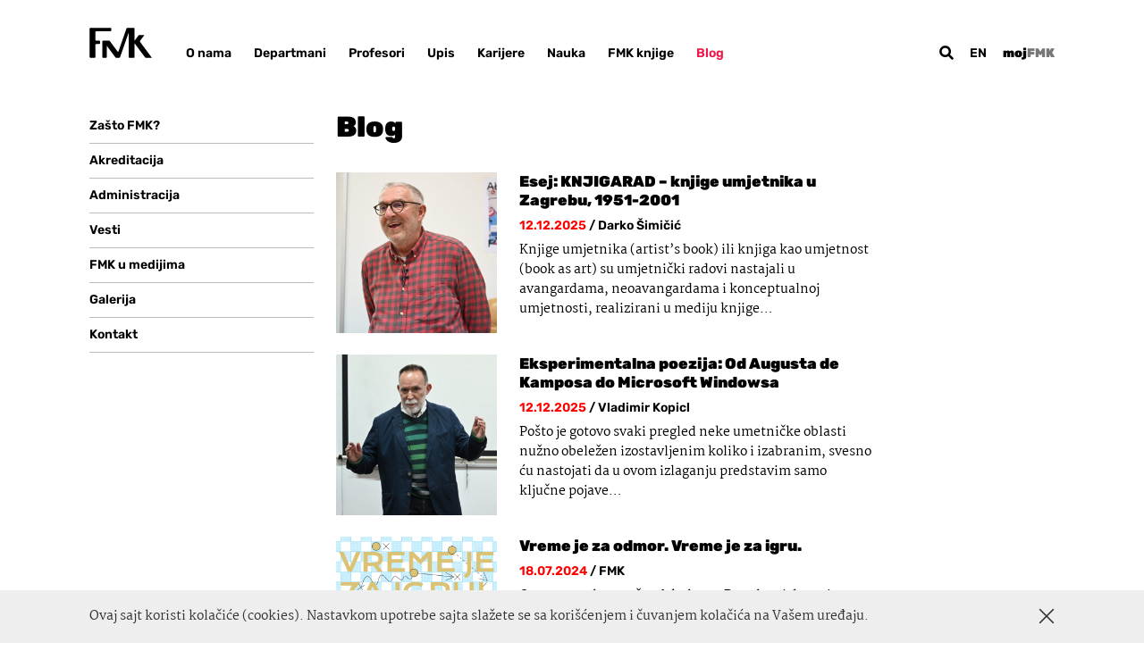

--- FILE ---
content_type: text/html; charset=UTF-8
request_url: https://fmk.singidunum.ac.rs/blog/
body_size: 11981
content:
<!DOCTYPE html><html lang=sr-RS><head><meta name='robots' content='index, follow, max-image-preview:large, max-snippet:-1, max-video-preview:-1'><meta http-equiv="content-type" content="text/html; charset=UTF-8"><meta name="viewport" content="width=device-width, initial-scale=1.0, maximum-scale=1.0, user-scalable=no"><title>Blog | FMK</title><link rel=canonical href=https://fmk.singidunum.ac.rs/blog/ ><link rel=next href=https://fmk.singidunum.ac.rs/blog/page/2/ ><meta property="og:locale" content="sr_RS"><meta property="og:type" content="article"><meta property="og:title" content="Blog - FMK"><meta property="og:url" content="https://fmk.singidunum.ac.rs/blog/"><meta property="og:site_name" content="FMK"><meta name="twitter:card" content="summary_large_image"> <script type=application/ld+json class=yoast-schema-graph>{"@context":"https://schema.org","@graph":[{"@type":["WebPage","CollectionPage"],"@id":"https://fmk.singidunum.ac.rs/blog/","url":"https://fmk.singidunum.ac.rs/blog/","name":"Blog - FMK","isPartOf":{"@id":"https://fmk.singidunum.ac.rs/#website"},"datePublished":"2021-06-03T15:01:23+00:00","dateModified":"2021-08-27T13:50:27+00:00","breadcrumb":{"@id":"https://fmk.singidunum.ac.rs/blog/#breadcrumb"},"inLanguage":"sr-RS"},{"@type":"BreadcrumbList","@id":"https://fmk.singidunum.ac.rs/blog/#breadcrumb","itemListElement":[{"@type":"ListItem","position":1,"name":"Home","item":"https://fmk.singidunum.ac.rs/"},{"@type":"ListItem","position":2,"name":"Blog"}]},{"@type":"WebSite","@id":"https://fmk.singidunum.ac.rs/#website","url":"https://fmk.singidunum.ac.rs/","name":"FMK","description":"Fakultet za medije i komunikacije","publisher":{"@id":"https://fmk.singidunum.ac.rs/#organization"},"potentialAction":[{"@type":"SearchAction","target":{"@type":"EntryPoint","urlTemplate":"https://fmk.singidunum.ac.rs/?s={search_term_string}"},"query-input":{"@type":"PropertyValueSpecification","valueRequired":true,"valueName":"search_term_string"}}],"inLanguage":"sr-RS"},{"@type":"Organization","@id":"https://fmk.singidunum.ac.rs/#organization","name":"Fakultet za medije i komunikacije","url":"https://fmk.singidunum.ac.rs/","logo":{"@type":"ImageObject","inLanguage":"sr-RS","@id":"https://fmk.singidunum.ac.rs/#/schema/logo/image/","url":"https://fmk.singidunum.ac.rs/h-content/uploads/2021/06/favicon.png","contentUrl":"https://fmk.singidunum.ac.rs/h-content/uploads/2021/06/favicon.png","width":512,"height":512,"caption":"Fakultet za medije i komunikacije"},"image":{"@id":"https://fmk.singidunum.ac.rs/#/schema/logo/image/"}}]}</script> <link rel=dns-prefetch href=//ajax.googleapis.com><style id=wp-img-auto-sizes-contain-inline-css>img:is([sizes=auto i],[sizes^="auto," i]){contain-intrinsic-size:3000px 1500px}</style><style id=classic-theme-styles-inline-css>/*! This file is auto-generated */
.wp-block-button__link{color:#fff;background-color:#32373c;border-radius:9999px;box-shadow:none;text-decoration:none;padding:calc(.667em + 2px) calc(1.333em + 2px);font-size:1.125em}.wp-block-file__button{background:#32373c;color:#fff;text-decoration:none}</style><link rel=stylesheet href=https://fmk.singidunum.ac.rs/h-content/cache/minify/4a0e4.css?x15843 media=all><link rel=https://api.w.org/ href=https://fmk.singidunum.ac.rs/wp-json/ ><link rel=icon href=https://fmk.singidunum.ac.rs/h-content/uploads/2021/06/cropped-favicon-32x32.png sizes=32x32><link rel=icon href=https://fmk.singidunum.ac.rs/h-content/uploads/2021/06/cropped-favicon-192x192.png sizes=192x192><link rel=apple-touch-icon href=https://fmk.singidunum.ac.rs/h-content/uploads/2021/06/cropped-favicon-180x180.png><meta name="msapplication-TileImage" content="https://fmk.singidunum.ac.rs/h-content/uploads/2021/06/cropped-favicon-270x270.png">  <script>(function(w,d,s,l,i){w[l]=w[l]||[];w[l].push({'gtm.start':new Date().getTime(),event:'gtm.js'});var f=d.getElementsByTagName(s)[0],j=d.createElement(s),dl=l!='dataLayer'?'&l='+l:'';j.async=true;j.src='https://www.googletagmanager.com/gtm.js?id='+i+dl;f.parentNode.insertBefore(j,f);})(window,document,'script','dataLayer','GTM-WN4J7LB');</script>  <script async src="https://www.googletagmanager.com/gtag/js?id=G-KVTE9LKXFQ"></script> <script>window.dataLayer=window.dataLayer||[];function gtag(){dataLayer.push(arguments);}
gtag('js',new Date());gtag('config','G-KVTE9LKXFQ');</script> <style id=global-styles-inline-css>/*<![CDATA[*/:root{--wp--preset--aspect-ratio--square:1;--wp--preset--aspect-ratio--4-3:4/3;--wp--preset--aspect-ratio--3-4:3/4;--wp--preset--aspect-ratio--3-2:3/2;--wp--preset--aspect-ratio--2-3:2/3;--wp--preset--aspect-ratio--16-9:16/9;--wp--preset--aspect-ratio--9-16:9/16;--wp--preset--color--black:#000;--wp--preset--color--cyan-bluish-gray:#abb8c3;--wp--preset--color--white:#fff;--wp--preset--color--pale-pink:#f78da7;--wp--preset--color--vivid-red:#cf2e2e;--wp--preset--color--luminous-vivid-orange:#ff6900;--wp--preset--color--luminous-vivid-amber:#fcb900;--wp--preset--color--light-green-cyan:#7bdcb5;--wp--preset--color--vivid-green-cyan:#00d084;--wp--preset--color--pale-cyan-blue:#8ed1fc;--wp--preset--color--vivid-cyan-blue:#0693e3;--wp--preset--color--vivid-purple:#9b51e0;--wp--preset--gradient--vivid-cyan-blue-to-vivid-purple:linear-gradient(135deg,rgb(6,147,227) 0%,rgb(155,81,224) 100%);--wp--preset--gradient--light-green-cyan-to-vivid-green-cyan:linear-gradient(135deg,rgb(122,220,180) 0%,rgb(0,208,130) 100%);--wp--preset--gradient--luminous-vivid-amber-to-luminous-vivid-orange:linear-gradient(135deg,rgb(252,185,0) 0%,rgb(255,105,0) 100%);--wp--preset--gradient--luminous-vivid-orange-to-vivid-red:linear-gradient(135deg,rgb(255,105,0) 0%,rgb(207,46,46) 100%);--wp--preset--gradient--very-light-gray-to-cyan-bluish-gray:linear-gradient(135deg,rgb(238,238,238) 0%,rgb(169,184,195) 100%);--wp--preset--gradient--cool-to-warm-spectrum:linear-gradient(135deg,rgb(74,234,220) 0%,rgb(151,120,209) 20%,rgb(207,42,186) 40%,rgb(238,44,130) 60%,rgb(251,105,98) 80%,rgb(254,248,76) 100%);--wp--preset--gradient--blush-light-purple:linear-gradient(135deg,rgb(255,206,236) 0%,rgb(152,150,240) 100%);--wp--preset--gradient--blush-bordeaux:linear-gradient(135deg,rgb(254,205,165) 0%,rgb(254,45,45) 50%,rgb(107,0,62) 100%);--wp--preset--gradient--luminous-dusk:linear-gradient(135deg,rgb(255,203,112) 0%,rgb(199,81,192) 50%,rgb(65,88,208) 100%);--wp--preset--gradient--pale-ocean:linear-gradient(135deg,rgb(255,245,203) 0%,rgb(182,227,212) 50%,rgb(51,167,181) 100%);--wp--preset--gradient--electric-grass:linear-gradient(135deg,rgb(202,248,128) 0%,rgb(113,206,126) 100%);--wp--preset--gradient--midnight:linear-gradient(135deg,rgb(2,3,129) 0%,rgb(40,116,252) 100%);--wp--preset--font-size--small:13px;--wp--preset--font-size--medium:20px;--wp--preset--font-size--large:36px;--wp--preset--font-size--x-large:42px;--wp--preset--spacing--20:0.44rem;--wp--preset--spacing--30:0.67rem;--wp--preset--spacing--40:1rem;--wp--preset--spacing--50:1.5rem;--wp--preset--spacing--60:2.25rem;--wp--preset--spacing--70:3.38rem;--wp--preset--spacing--80:5.06rem;--wp--preset--shadow--natural:6px 6px 9px rgba(0, 0, 0, 0.2);--wp--preset--shadow--deep:12px 12px 50px rgba(0, 0, 0, 0.4);--wp--preset--shadow--sharp:6px 6px 0px rgba(0, 0, 0, 0.2);--wp--preset--shadow--outlined:6px 6px 0px -3px rgb(255, 255, 255), 6px 6px rgb(0, 0, 0);--wp--preset--shadow--crisp:6px 6px 0px rgb(0, 0, 0)}:where(.is-layout-flex){gap:0.5em}:where(.is-layout-grid){gap:0.5em}body .is-layout-flex{display:flex}.is-layout-flex{flex-wrap:wrap;align-items:center}.is-layout-flex>:is(*,div){margin:0}body .is-layout-grid{display:grid}.is-layout-grid>:is(*,div){margin:0}:where(.wp-block-columns.is-layout-flex){gap:2em}:where(.wp-block-columns.is-layout-grid){gap:2em}:where(.wp-block-post-template.is-layout-flex){gap:1.25em}:where(.wp-block-post-template.is-layout-grid){gap:1.25em}.has-black-color{color:var(--wp--preset--color--black) !important}.has-cyan-bluish-gray-color{color:var(--wp--preset--color--cyan-bluish-gray) !important}.has-white-color{color:var(--wp--preset--color--white) !important}.has-pale-pink-color{color:var(--wp--preset--color--pale-pink) !important}.has-vivid-red-color{color:var(--wp--preset--color--vivid-red) !important}.has-luminous-vivid-orange-color{color:var(--wp--preset--color--luminous-vivid-orange) !important}.has-luminous-vivid-amber-color{color:var(--wp--preset--color--luminous-vivid-amber) !important}.has-light-green-cyan-color{color:var(--wp--preset--color--light-green-cyan) !important}.has-vivid-green-cyan-color{color:var(--wp--preset--color--vivid-green-cyan) !important}.has-pale-cyan-blue-color{color:var(--wp--preset--color--pale-cyan-blue) !important}.has-vivid-cyan-blue-color{color:var(--wp--preset--color--vivid-cyan-blue) !important}.has-vivid-purple-color{color:var(--wp--preset--color--vivid-purple) !important}.has-black-background-color{background-color:var(--wp--preset--color--black) !important}.has-cyan-bluish-gray-background-color{background-color:var(--wp--preset--color--cyan-bluish-gray) !important}.has-white-background-color{background-color:var(--wp--preset--color--white) !important}.has-pale-pink-background-color{background-color:var(--wp--preset--color--pale-pink) !important}.has-vivid-red-background-color{background-color:var(--wp--preset--color--vivid-red) !important}.has-luminous-vivid-orange-background-color{background-color:var(--wp--preset--color--luminous-vivid-orange) !important}.has-luminous-vivid-amber-background-color{background-color:var(--wp--preset--color--luminous-vivid-amber) !important}.has-light-green-cyan-background-color{background-color:var(--wp--preset--color--light-green-cyan) !important}.has-vivid-green-cyan-background-color{background-color:var(--wp--preset--color--vivid-green-cyan) !important}.has-pale-cyan-blue-background-color{background-color:var(--wp--preset--color--pale-cyan-blue) !important}.has-vivid-cyan-blue-background-color{background-color:var(--wp--preset--color--vivid-cyan-blue) !important}.has-vivid-purple-background-color{background-color:var(--wp--preset--color--vivid-purple) !important}.has-black-border-color{border-color:var(--wp--preset--color--black) !important}.has-cyan-bluish-gray-border-color{border-color:var(--wp--preset--color--cyan-bluish-gray) !important}.has-white-border-color{border-color:var(--wp--preset--color--white) !important}.has-pale-pink-border-color{border-color:var(--wp--preset--color--pale-pink) !important}.has-vivid-red-border-color{border-color:var(--wp--preset--color--vivid-red) !important}.has-luminous-vivid-orange-border-color{border-color:var(--wp--preset--color--luminous-vivid-orange) !important}.has-luminous-vivid-amber-border-color{border-color:var(--wp--preset--color--luminous-vivid-amber) !important}.has-light-green-cyan-border-color{border-color:var(--wp--preset--color--light-green-cyan) !important}.has-vivid-green-cyan-border-color{border-color:var(--wp--preset--color--vivid-green-cyan) !important}.has-pale-cyan-blue-border-color{border-color:var(--wp--preset--color--pale-cyan-blue) !important}.has-vivid-cyan-blue-border-color{border-color:var(--wp--preset--color--vivid-cyan-blue) !important}.has-vivid-purple-border-color{border-color:var(--wp--preset--color--vivid-purple) !important}.has-vivid-cyan-blue-to-vivid-purple-gradient-background{background:var(--wp--preset--gradient--vivid-cyan-blue-to-vivid-purple) !important}.has-light-green-cyan-to-vivid-green-cyan-gradient-background{background:var(--wp--preset--gradient--light-green-cyan-to-vivid-green-cyan) !important}.has-luminous-vivid-amber-to-luminous-vivid-orange-gradient-background{background:var(--wp--preset--gradient--luminous-vivid-amber-to-luminous-vivid-orange) !important}.has-luminous-vivid-orange-to-vivid-red-gradient-background{background:var(--wp--preset--gradient--luminous-vivid-orange-to-vivid-red) !important}.has-very-light-gray-to-cyan-bluish-gray-gradient-background{background:var(--wp--preset--gradient--very-light-gray-to-cyan-bluish-gray) !important}.has-cool-to-warm-spectrum-gradient-background{background:var(--wp--preset--gradient--cool-to-warm-spectrum) !important}.has-blush-light-purple-gradient-background{background:var(--wp--preset--gradient--blush-light-purple) !important}.has-blush-bordeaux-gradient-background{background:var(--wp--preset--gradient--blush-bordeaux) !important}.has-luminous-dusk-gradient-background{background:var(--wp--preset--gradient--luminous-dusk) !important}.has-pale-ocean-gradient-background{background:var(--wp--preset--gradient--pale-ocean) !important}.has-electric-grass-gradient-background{background:var(--wp--preset--gradient--electric-grass) !important}.has-midnight-gradient-background{background:var(--wp--preset--gradient--midnight) !important}.has-small-font-size{font-size:var(--wp--preset--font-size--small) !important}.has-medium-font-size{font-size:var(--wp--preset--font-size--medium) !important}.has-large-font-size{font-size:var(--wp--preset--font-size--large) !important}.has-x-large-font-size{font-size:var(--wp--preset--font-size--x-large) !important}/*]]>*/</style></head><body onunload class="blog wp-theme-h-theme wp-child-theme-h-theme-child with-sidebar"><div id=wrapper class=hfeed><div class=header-dummy></div><header id=header><div class=container><div class=left><div><div class=logo><a href=https://fmk.singidunum.ac.rs/ title="FMK početna strana" rel=home><svg xmlns=http://www.w3.org/2000/svg version=1.1 x=0 y=0 viewBox="0 0 66 32.31" xml:space=preserve><path d="M22.28 0.15c0.44 0 0.79 0.36 0.79 0.79v2.04c0 0.44-0.36 0.8-0.79 0.8H7.14c-0.44 0-0.79 0.36-0.79 0.79v8.41c0 0.44 0.36 0.8 0.79 0.8h3.34c0.44 0 0.79 0.35 0.79 0.79v2.04c0 0.44-0.36 0.79-0.79 0.79H7.14c-0.44 0-0.79 0.36-0.79 0.79v13.16c0 0.44-0.36 0.79-0.79 0.79H1.1c-0.44 0-0.79-0.36-0.79-0.79V0.94c0-0.43 0.35-0.79 0.79-0.79H22.28zM18.37 19.25l9.03 12.26c0.26 0.35 0.83 0.64 1.26 0.64h2.67c0.44 0 0.91-0.34 1.05-0.75l9.15-26.29V5.9v25.46c0 0.44 0.36 0.79 0.79 0.79h4.49c0.44 0 0.8-0.36 0.8-0.79V17.31c0-0.44 0-0.79 0-0.79 0.01 0.01 0.22 0.29 0.48 0.65l10.58 14.35c0.26 0.35 0.83 0.64 1.26 0.64h5.31c0.44 0 0.58-0.29 0.32-0.64L53.55 15.18c-0.26-0.35-0.26-0.93 0-1.28l4.05-5.48c0.26-0.35 0.12-0.64-0.32-0.64h-4.31c-0.44 0-1.01 0.29-1.27 0.64l-4.07 5.55v-0.83V0.94c0-0.44-0.36-0.79-0.8-0.79h-6.62c-0.44 0-0.91 0.34-1.06 0.75l-8.54 24.52c-0.14 0.42-0.47 0.46-0.73 0.11l-8.2-11.12c-0.26-0.35-0.83-0.64-1.26-0.64h-5.91c-0.44 0-0.8 0.36-0.8 0.79v16.79c0 0.44 0.36 0.79 0.8 0.79h3.06c0.44 0 0.79-0.36 0.79-0.79V20.06v-0.81H18.37z"/></svg></a></div><div class="main-menu nav-menu" role=navigation><nav><div class=menu-main-menu-container><ul id=menu-main-menu class=menu><li id=menu-item-84 class="menu-item menu-item-type-post_type menu-item-object-page menu-item-84"><a href=https://fmk.singidunum.ac.rs/o-nama/ >O nama</a></li> <li id=menu-item-166 class="menu-item menu-item-type-post_type menu-item-object-page menu-item-166"><a href=https://fmk.singidunum.ac.rs/departmani/ >Departmani</a></li> <li id=menu-item-689 class="menu-item menu-item-type-taxonomy menu-item-object-type menu-item-689"><a href=https://fmk.singidunum.ac.rs/tip/profesori/ >Profesori</a></li> <li id=menu-item-583 class="menu-item menu-item-type-post_type menu-item-object-page menu-item-583"><a href=https://fmk.singidunum.ac.rs/upis/ >Upis</a></li> <li id=menu-item-457 class="menu-item menu-item-type-post_type menu-item-object-page menu-item-457"><a href=https://fmk.singidunum.ac.rs/karijere/ >Karijere</a></li> <li id=menu-item-471 class="menu-item menu-item-type-post_type menu-item-object-page menu-item-471"><a href=https://fmk.singidunum.ac.rs/nauka/ >Nauka</a></li> <li id=menu-item-14 class="menu-item menu-item-type-custom menu-item-object-custom menu-item-14"><a target=_blank href=https://knjige.fmk.edu.rs/ >FMK knjige</a></li> <li id=menu-item-1098 class="menu-item menu-item-type-custom menu-item-object-custom current-menu-item menu-item-1098"><a href=https://fmk.singidunum.ac.rs/blog/ aria-current=page>Blog</a></li> <li id=menu-item-805 class="moj-fmk menu-item menu-item-type-post_type menu-item-object-page menu-item-805"><a href=https://fmk.singidunum.ac.rs/mojfmk/ >mojFMK</a></li></ul></div></nav></div></div></div><div class="right robots-nocontent"><div> <a class=search-btn href=#><svg xmlns=http://www.w3.org/2000/svg version=1.1 x=0 y=0 viewBox="0 0 124.52 124.52" xml:space=preserve><path d="M51.14 101.56c10.37 0 19.95-3.16 27.95-8.49l28.94 28.94c2.27 2.27 6.03 2.27 8.4 0l5.63-5.63c2.27-2.27 2.27-6.03 0-8.4L93.02 79.14c5.33-8 8.49-17.58 8.49-27.95 0-27.76-22.62-50.38-50.38-50.38S0.76 23.43 0.76 51.19C0.76 78.94 23.28 101.56 51.14 101.56zM51.14 20.57c16.89 0 30.62 13.73 30.62 30.62S68.03 81.81 51.14 81.81 20.52 68.08 20.52 51.19 34.25 20.57 51.14 20.57z"/></svg></a><div class=language-switcher><ul>	<li class="lang-item lang-item-21 lang-item-en no-translation lang-item-first"><a lang=en-US hreflang=en-US href=https://fmk.singidunum.ac.rs/en/ >en</a></li></ul></div>		<a href=https://fmk.singidunum.ac.rs/mojfmk/ class=fmk-user-menu>moj<span>FMK</span></a>		<a class="h-btn hamburger-btn" title=Meni href=#><svg xmlns=http://www.w3.org/2000/svg version=1.1 x=0 y=0 viewBox="0 0 27 21" xml:space=preserve><line x1=0.5 y1=10.5 x2=26.5 y2=10.5 /><line x1=0.5 y1=2.5 x2=26.5 y2=2.5 /><line x1=0.5 y1=18.5 x2=26.5 y2=18.5 /></svg></a></div></div></div></header><div id=container><main id=main><div class=container><div class=grid><div class="sidebar col col-m-3 loadme"><div class="sidebar-menu nav-menu" role=navigation><div class=menu-o-nama-container><ul id=menu-o-nama class=menu><li id=menu-item-115 class="menu-item menu-item-type-post_type menu-item-object-page menu-item-115"><a href=https://fmk.singidunum.ac.rs/zasto-fmk/ >Zašto FMK?</a></li> <li id=menu-item-159 class="menu-item menu-item-type-post_type menu-item-object-page menu-item-159"><a href=https://fmk.singidunum.ac.rs/akreditacija/ >Akreditacija</a></li> <li id=menu-item-157 class="menu-item menu-item-type-post_type menu-item-object-page menu-item-157"><a href=https://fmk.singidunum.ac.rs/administracija/ >Administracija</a></li> <li id=menu-item-1094 class="menu-item menu-item-type-post_type_archive menu-item-object-news menu-item-1094"><a href=https://fmk.singidunum.ac.rs/vesti/ >Vesti</a></li> <li id=menu-item-158 class="menu-item menu-item-type-post_type menu-item-object-page menu-item-158"><a href=https://fmk.singidunum.ac.rs/fmk-u-medijima/ >FMK u medijima</a></li> <li id=menu-item-1302 class="menu-item menu-item-type-post_type_archive menu-item-object-gallery menu-item-1302"><a href=https://fmk.singidunum.ac.rs/galerija/ >Galerija</a></li> <li id=menu-item-154 class="menu-item menu-item-type-post_type menu-item-object-page menu-item-154"><a href=https://fmk.singidunum.ac.rs/kontakt/ >Kontakt</a></li></ul></div></div></div><div class="main-content col col-m-9"><section id=title-block class=small-margin><div class="block-title text-content loadme"><h1 class="page-title">Blog</h1></div></section><section id=main-block class><h2 class="hidden">Posts</h2><div class="post-list type-post"><ul> <li id=post-5645 class="loadme post-5645 post type-post status-publish format-standard has-post-thumbnail hentry category-uncategorized"><article><div class=entry-summary><a href=https://fmk.singidunum.ac.rs/darko-simicic-knjigarad-knjige-umjetnika-u-zagrebu-1951-2001/ ><div class="image aspect-ratio background-cover" style="background-image: url('https://fmk.singidunum.ac.rs/h-content/uploads/2025/12/Darko-Simicic-fmk-600x600.jpg');"></div><div class="text-content border-box"><h4>Esej: KNJIGARAD &#8211; knjige umjetnika u Zagrebu, 1951-2001</h4><p class="alt-font strong info"><span class=date>12.12.2025</span> / <span>Darko Šimičić</span></p><p>Knjige umjetnika (artist&#8217;s book) ili knjiga kao umjetnost (book as art) su umjetnički radovi nastajali u avangardama, neoavangardama i konceptualnoj umjetnosti, realizirani u mediju knjige&hellip;</p></div> </a></div></article> </li> <li id=post-5632 class="loadme post-5632 post type-post status-publish format-standard has-post-thumbnail hentry category-uncategorized"><article><div class=entry-summary><a href=https://fmk.singidunum.ac.rs/vladimir-kopicl-eksperimentalna-poezija/ ><div class="image aspect-ratio background-cover" style="background-image: url('https://fmk.singidunum.ac.rs/h-content/uploads/2025/12/Vladimir-Kopicl-fmk-600x600.jpg');"></div><div class="text-content border-box"><h4>Eksperimentalna poezija: Od Augusta de Kamposa do Microsoft Windowsa</h4><p class="alt-font strong info"><span class=date>12.12.2025</span> / <span>Vladimir Kopicl</span></p><p>Pošto je gotovo svaki pregled neke umetničke oblasti nužno obeležen izostavljenim koliko i izabranim, svesno ću nastojati da u ovom izlaganju predstavim samo ključne pojave&hellip;</p></div> </a></div></article> </li> <li id=post-4669 class="loadme post-4669 post type-post status-publish format-standard has-post-thumbnail hentry category-uncategorized"><article><div class=entry-summary><a href=https://fmk.singidunum.ac.rs/igrajte-se/ ><div class="image aspect-ratio background-cover" style="background-image: url('https://fmk.singidunum.ac.rs/h-content/uploads/2024/07/igrajte-se-fmk-600x600.jpg');"></div><div class="text-content border-box"><h4>Vreme je za odmor. Vreme je za igru.</h4><p class="alt-font strong info"><span class=date>18.07.2024</span> / <span>FMK</span></p><p>Osamnaest leta našeg fakulteta. Punoletni donosimo zrelu odluku: Vreme je za igru! Od detinjstva smo kroz igru učili o svetu, otkrivali sopstvenu kreativnost, izraz i&hellip;</p></div> </a></div></article> </li> <li id=post-4533 class="loadme post-4533 post type-post status-publish format-standard has-post-thumbnail hentry category-uncategorized"><article><div class=entry-summary><a href=https://fmk.singidunum.ac.rs/medjunarodni-dan-porodice-2024/ ><div class="image aspect-ratio background-cover" style="background-image: url('https://fmk.singidunum.ac.rs/h-content/uploads/2021/05/srecan-svetski-dan-porodice-svim-porodicama-fmk-600x525.jpg');"></div><div class="text-content border-box"><h4>Danas se obeležava Međunarodni dan porodice</h4><p class="alt-font strong info"><span class=date>15.05.2024</span> / <span>Vera Despotović</span></p><p>Ovo je prilika da se istakne važnost porodičnih vrednosti i podrške porodicama širom sveta, kao i da se promovišu politike i inicijative koje unapređuju dobrobit&hellip;</p></div> </a></div></article> </li> <li id=post-4402 class="loadme post-4402 post type-post status-publish format-standard has-post-thumbnail hentry category-uncategorized"><article><div class=entry-summary><a href=https://fmk.singidunum.ac.rs/svetski-dan-socijalnog-rada-2024/ ><div class="image aspect-ratio background-cover" style="background-image: url('https://fmk.singidunum.ac.rs/h-content/uploads/2021/09/fmk-pokrivalica-1-fmk.jpg');"></div><div class="text-content border-box"><h4>Svetski dan socijalnog rada – podrška inicijativi Društva socijlanih radnika za unapređenje sistema socijalne zaštite</h4><p class="alt-font strong info"><span class=date>19.03.2024</span> / <span>Vera Despotović</span></p><p>Međunarodni dan socijalnog rada, koji se obeležava 19. marta, pruža priliku da se osvrnemo na značaj ove profesije, koja se uprkos svom neospornom društvenom doprinosu,&hellip;</p></div> </a></div></article> </li> <li id=post-4217 class="loadme post-4217 post type-post status-publish format-standard has-post-thumbnail hentry category-uncategorized"><article><div class=entry-summary><a href=https://fmk.singidunum.ac.rs/vestacka-inteligencija/ ><div class="image aspect-ratio background-cover" style="background-image: url('https://fmk.singidunum.ac.rs/h-content/uploads/2021/09/fmk-pokrivalica-1-fmk.jpg');"></div><div class="text-content border-box"><h4>Vestačka Inteligencija: Gradimo put ka budućnosti</h4><p class="alt-font strong info"><span class=date>26.12.2023</span> / <span>Nenad Balac</span></p><p>Tekst Nenada Balaca je nastao u okviru mentorske prakse iz oblasti digitalnog marketinga na FMK. Danas se tehnologija neprestano razvija i donosi sa sobom neverovatne&hellip;</p></div> </a></div></article> </li> <li id=post-4201 class="loadme post-4201 post type-post status-publish format-standard has-post-thumbnail hentry category-uncategorized"><article><div class=entry-summary><a href=https://fmk.singidunum.ac.rs/jedna-vazna-godina/ ><div class="image aspect-ratio background-cover" style="background-image: url('https://fmk.singidunum.ac.rs/h-content/uploads/2023/12/fmk2024-fmk-600x600.jpg');"></div><div class="text-content border-box"><h4>Jedna važna godina</h4><p class="alt-font strong info"><span class=date>25.12.2023</span> / <span>FMK</span></p><p>Neke godine su važne toliko da imaju pravo i da se prave važne.</p></div> </a></div></article> </li> <li id=post-4117 class="loadme post-4117 post type-post status-publish format-standard has-post-thumbnail hentry category-uncategorized"><article><div class=entry-summary><a href=https://fmk.singidunum.ac.rs/medjunarodni-dan-osoba-sa-invaliditetom/ ><div class="image aspect-ratio background-cover" style="background-image: url('https://fmk.singidunum.ac.rs/h-content/uploads/2021/09/fmk-pokrivalica-1-fmk.jpg');"></div><div class="text-content border-box"><h4>Međunarodni dan osoba sa invaliditetom</h4><p class="alt-font strong info"><span class=date>02.12.2023</span> / <span>Dragana Došić</span></p><p>Za nas, biti poseban znači odvažiti se i, uz izvesnu dozu hrabrosti, prevazići prepreke koje nam se nađu na putu.</p></div> </a></div></article> </li> <li id=post-3883 class="loadme post-3883 post type-post status-publish format-standard has-post-thumbnail hentry category-uncategorized"><article><div class=entry-summary><a href=https://fmk.singidunum.ac.rs/dgs2023/ ><div class="image aspect-ratio background-cover" style="background-image: url('https://fmk.singidunum.ac.rs/h-content/uploads/2022/10/dgs-baner-fmk-fmk-600x600.jpg');"></div><div class="text-content border-box"><h4>2023 Deleuze and Guattari Studies Conference and Camp in Belgrade</h4><p class="alt-font strong info"><span class=date>10.07.2023</span> / <span>Masamichi Koshinaga</span></p><p>The 2023 Deleuze and Guattari Studies (DGS) Conference and Camp took place in Belgrade, Serbia. The DGS Conference and Camp is known as an internationally&hellip;</p></div> </a></div></article> </li> <li id=post-3737 class="loadme post-3737 post type-post status-publish format-standard has-post-thumbnail hentry category-uncategorized"><article><div class=entry-summary><a href=https://fmk.singidunum.ac.rs/menjajte-svoju-buducnost/ ><div class="image aspect-ratio background-cover" style="background-image: url('https://fmk.singidunum.ac.rs/h-content/uploads/2023/05/pocetak-fmk-fmk.jpg');"></div><div class="text-content border-box"><h4>Menjajte svoju budućnost</h4><p class="alt-font strong info"><span class=date>17.05.2023</span> / <span>FMK</span></p><p>Verujemo da se znanje oblikuje kroz dijalog. Studenti ne treba da budu pasivni primaoci već postojećeg znanja, već aktivni učesnici u kreiranju značenja. Svaki student&hellip;</p></div> </a></div></article> </li></ul></div></section><section id=pagination-block><div class=container><h2 class="hidden">Pagination</h2><div id=bottom-pagination class="pagination text-content loadme clearfix" data-posts-per-page=10 data-total-posts=52><hr><div class=pagination-container><a href=https://fmk.singidunum.ac.rs/blog/ class="page-arrows prev-page disabled"><span class=arrow>&lt;</span> <span class=letter>prev </span></a><span aria-current=page class="page-numbers current">1</span><a class=page-numbers href=https://fmk.singidunum.ac.rs/blog/page/2/ >2</a><a class=page-numbers href=https://fmk.singidunum.ac.rs/blog/page/3/ >3</a><span class="page-numbers dots">&hellip;</span><a class=page-numbers href=https://fmk.singidunum.ac.rs/blog/page/6/ >6</a><a href=https://fmk.singidunum.ac.rs/blog/page/2/ class="page-arrows next-page "><span class=letter>next</span> <span class=arrow>&gt;</span></a></div></div></div></section></div></div></div></main></div><div id=overlay-menu><div id=mobile-menu class="overlay-menu over"> <a class="h-btn close-btn" title=Close href=#><svg xmlns=http://www.w3.org/2000/svg version=1.1 x=0 y=0 viewBox="0 0 23 23" xml:space=preserve><line x1=1.5 y1=21.5 x2=21.5 y2=1.5 /><line x1=1.5 y1=1.5 x2=21.5 y2=21.5 /></svg></a><div class="h-center table-center main-content"><div> <a class=logo href=https://fmk.singidunum.ac.rs/ title="FMK početna strana" rel=home><svg xmlns=http://www.w3.org/2000/svg version=1.1 x=0 y=0 viewBox="0 0 66 32.31" xml:space=preserve><path d="M22.28 0.15c0.44 0 0.79 0.36 0.79 0.79v2.04c0 0.44-0.36 0.8-0.79 0.8H7.14c-0.44 0-0.79 0.36-0.79 0.79v8.41c0 0.44 0.36 0.8 0.79 0.8h3.34c0.44 0 0.79 0.35 0.79 0.79v2.04c0 0.44-0.36 0.79-0.79 0.79H7.14c-0.44 0-0.79 0.36-0.79 0.79v13.16c0 0.44-0.36 0.79-0.79 0.79H1.1c-0.44 0-0.79-0.36-0.79-0.79V0.94c0-0.43 0.35-0.79 0.79-0.79H22.28zM18.37 19.25l9.03 12.26c0.26 0.35 0.83 0.64 1.26 0.64h2.67c0.44 0 0.91-0.34 1.05-0.75l9.15-26.29V5.9v25.46c0 0.44 0.36 0.79 0.79 0.79h4.49c0.44 0 0.8-0.36 0.8-0.79V17.31c0-0.44 0-0.79 0-0.79 0.01 0.01 0.22 0.29 0.48 0.65l10.58 14.35c0.26 0.35 0.83 0.64 1.26 0.64h5.31c0.44 0 0.58-0.29 0.32-0.64L53.55 15.18c-0.26-0.35-0.26-0.93 0-1.28l4.05-5.48c0.26-0.35 0.12-0.64-0.32-0.64h-4.31c-0.44 0-1.01 0.29-1.27 0.64l-4.07 5.55v-0.83V0.94c0-0.44-0.36-0.79-0.8-0.79h-6.62c-0.44 0-0.91 0.34-1.06 0.75l-8.54 24.52c-0.14 0.42-0.47 0.46-0.73 0.11l-8.2-11.12c-0.26-0.35-0.83-0.64-1.26-0.64h-5.91c-0.44 0-0.8 0.36-0.8 0.79v16.79c0 0.44 0.36 0.79 0.8 0.79h3.06c0.44 0 0.79-0.36 0.79-0.79V20.06v-0.81H18.37z"/></svg></a><div class=nav-menu role=navigation><nav><div class=menu-main-menu-container><ul id=menu-main-menu-1 class=menu><li class="menu-item menu-item-type-post_type menu-item-object-page menu-item-84"><a href=https://fmk.singidunum.ac.rs/o-nama/ >O nama</a></li> <li class="menu-item menu-item-type-post_type menu-item-object-page menu-item-166"><a href=https://fmk.singidunum.ac.rs/departmani/ >Departmani</a></li> <li class="menu-item menu-item-type-taxonomy menu-item-object-type menu-item-689"><a href=https://fmk.singidunum.ac.rs/tip/profesori/ >Profesori</a></li> <li class="menu-item menu-item-type-post_type menu-item-object-page menu-item-583"><a href=https://fmk.singidunum.ac.rs/upis/ >Upis</a></li> <li class="menu-item menu-item-type-post_type menu-item-object-page menu-item-457"><a href=https://fmk.singidunum.ac.rs/karijere/ >Karijere</a></li> <li class="menu-item menu-item-type-post_type menu-item-object-page menu-item-471"><a href=https://fmk.singidunum.ac.rs/nauka/ >Nauka</a></li> <li class="menu-item menu-item-type-custom menu-item-object-custom menu-item-14"><a target=_blank href=https://knjige.fmk.edu.rs/ >FMK knjige</a></li> <li class="menu-item menu-item-type-custom menu-item-object-custom current-menu-item menu-item-1098"><a href=https://fmk.singidunum.ac.rs/blog/ aria-current=page>Blog</a></li> <li class="moj-fmk menu-item menu-item-type-post_type menu-item-object-page menu-item-805"><a href=https://fmk.singidunum.ac.rs/mojfmk/ >mojFMK</a></li></ul></div><div class=menu-o-nama-container><ul id=menu-o-nama-1 class=menu><li class="menu-item menu-item-type-post_type menu-item-object-page menu-item-115"><a href=https://fmk.singidunum.ac.rs/zasto-fmk/ >Zašto FMK?</a></li> <li class="menu-item menu-item-type-post_type menu-item-object-page menu-item-159"><a href=https://fmk.singidunum.ac.rs/akreditacija/ >Akreditacija</a></li> <li class="menu-item menu-item-type-post_type menu-item-object-page menu-item-157"><a href=https://fmk.singidunum.ac.rs/administracija/ >Administracija</a></li> <li class="menu-item menu-item-type-post_type_archive menu-item-object-news menu-item-1094"><a href=https://fmk.singidunum.ac.rs/vesti/ >Vesti</a></li> <li class="menu-item menu-item-type-post_type menu-item-object-page menu-item-158"><a href=https://fmk.singidunum.ac.rs/fmk-u-medijima/ >FMK u medijima</a></li> <li class="menu-item menu-item-type-post_type_archive menu-item-object-gallery menu-item-1302"><a href=https://fmk.singidunum.ac.rs/galerija/ >Galerija</a></li> <li class="menu-item menu-item-type-post_type menu-item-object-page menu-item-154"><a href=https://fmk.singidunum.ac.rs/kontakt/ >Kontakt</a></li></ul></div><div class=menu-departmani-container><ul id=menu-departmani class=menu><li id=menu-item-4347 class="menu-item menu-item-type-post_type menu-item-object-page menu-item-4347"><a href=https://fmk.singidunum.ac.rs/upis/ >Prijava za upis</a></li> <li id=menu-item-190 class="menu-item menu-item-type-post_type menu-item-object-page menu-item-190"><a href=https://fmk.singidunum.ac.rs/departmani/mediji-i-komunikacije/ >Mediji i komunikacije</a></li> <li id=menu-item-191 class="menu-item menu-item-type-post_type menu-item-object-page menu-item-191"><a href=https://fmk.singidunum.ac.rs/departmani/psihologija/ >Psihologija</a></li> <li id=menu-item-194 class="menu-item menu-item-type-post_type menu-item-object-page menu-item-194"><a href=https://fmk.singidunum.ac.rs/departmani/digitalne-umetnosti/ >Digitalne umetnosti</a></li> <li id=menu-item-198 class="menu-item menu-item-type-post_type menu-item-object-page menu-item-198"><a href=https://fmk.singidunum.ac.rs/departmani/studije-politike/ >Studije politike</a></li> <li id=menu-item-219 class="menu-item menu-item-type-post_type menu-item-object-page menu-item-219"><a href=https://fmk.singidunum.ac.rs/departmani/transdisciplinarna-humanistika/ >Humanistika i teorija umetnosti</a></li> <li id=menu-item-1395 class="menu-item menu-item-type-post_type menu-item-object-page menu-item-1395"><a href=https://fmk.singidunum.ac.rs/departmani/osnovne-studije/ >Osnovne studije</a></li> <li id=menu-item-1396 class="menu-item menu-item-type-post_type menu-item-object-page menu-item-1396"><a href=https://fmk.singidunum.ac.rs/departmani/master-studije/ >Master studije</a></li> <li id=menu-item-1397 class="menu-item menu-item-type-post_type menu-item-object-page menu-item-1397"><a href=https://fmk.singidunum.ac.rs/departmani/doktorske-studije/ >Doktorske studije</a></li></ul></div><div class=menu-profesori-container><ul id=menu-profesori class=menu><li id=menu-item-688 class="menu-item menu-item-type-taxonomy menu-item-object-type menu-item-688"><a href=https://fmk.singidunum.ac.rs/tip/profesori/ >Profesori FMK</a></li> <li id=menu-item-2216 class="menu-item menu-item-type-custom menu-item-object-custom menu-item-2216"><a href=https://fmk.singidunum.ac.rs/tip/gostujuci-profesori/ >Gostujući profesori</a></li> <li id=menu-item-1925 class="menu-item menu-item-type-post_type menu-item-object-page menu-item-1925"><a href=https://fmk.singidunum.ac.rs/seminari-za-nastavnike/ >Seminari za nastavnike</a></li> <li id=menu-item-1926 class="menu-item menu-item-type-post_type menu-item-object-gallery menu-item-1926"><a href=https://fmk.singidunum.ac.rs/galerija/fmk-talks/ >FMK Talks</a></li> <li id=menu-item-1912 class="menu-item menu-item-type-post_type menu-item-object-gallery menu-item-1912"><a href=https://fmk.singidunum.ac.rs/galerija/fmk-su-ljudi/ >FMK (su) ljudi</a></li></ul></div><div class=menu-upis-container><ul id=menu-upis class=menu><li id=menu-item-556 class="menu-item menu-item-type-post_type menu-item-object-page menu-item-556"><a href=https://fmk.singidunum.ac.rs/otvoreni-ekran/ >Otvoreni ekran</a></li> <li id=menu-item-1934 class="menu-item menu-item-type-post_type menu-item-object-page menu-item-1934"><a href=https://fmk.singidunum.ac.rs/departmani/mediji-i-komunikacije/upis-mediji-komunikacije/ >Mediji i komunikacije</a></li> <li id=menu-item-558 class="menu-item menu-item-type-post_type menu-item-object-page menu-item-558"><a href=https://fmk.singidunum.ac.rs/departmani/psihologija/upis-psihologija/ >Psihologija</a></li> <li id=menu-item-562 class="menu-item menu-item-type-post_type menu-item-object-page menu-item-562"><a href=https://fmk.singidunum.ac.rs/departmani/digitalne-umetnosti/upis-digitalne-umetnosti/ >Digitalne umetnosti</a></li> <li id=menu-item-559 class="menu-item menu-item-type-post_type menu-item-object-page menu-item-559"><a href=https://fmk.singidunum.ac.rs/departmani/studije-politike/upis-studije-politike/ >Studije politike</a></li> <li id=menu-item-561 class="menu-item menu-item-type-post_type menu-item-object-page menu-item-561"><a href=https://fmk.singidunum.ac.rs/departmani/transdisciplinarna-humanistika/upis-transdisciplinarna-humanistika/ >Humanistika i teorija umetnosti</a></li> <li id=menu-item-570 class="menu-item menu-item-type-post_type menu-item-object-page menu-item-570"><a href=https://fmk.singidunum.ac.rs/upis/prijemni-ispit/ >Dokumentacija za prijemni ispit</a></li> <li id=menu-item-578 class="menu-item menu-item-type-post_type menu-item-object-page menu-item-578"><a href=https://fmk.singidunum.ac.rs/upis/dokumentacija-za-upis/ >Dokumentacija za upis</a></li> <li id=menu-item-581 class="menu-item menu-item-type-post_type menu-item-object-page menu-item-581"><a href=https://fmk.singidunum.ac.rs/upis/prelazak-sa-drugog-fakulteta/ >Prelazak sa drugog fakulteta</a></li> <li id=menu-item-3636 class="menu-item menu-item-type-post_type menu-item-object-page menu-item-3636"><a href=https://fmk.singidunum.ac.rs/faq/ >Najčešća pitanja i odgovori</a></li></ul></div><div class=menu-karijere-container><ul id=menu-karijere class=menu><li id=menu-item-449 class="menu-item menu-item-type-post_type menu-item-object-page menu-item-449"><a href=https://fmk.singidunum.ac.rs/alumni/ >Alumni</a></li> <li id=menu-item-4250 class="menu-item menu-item-type-post_type menu-item-object-page menu-item-4250"><a href=https://fmk.singidunum.ac.rs/alumni-klub/ >Alumni klub</a></li> <li id=menu-item-451 class="menu-item menu-item-type-post_type menu-item-object-page menu-item-451"><a href=https://fmk.singidunum.ac.rs/prakse/ >Prakse</a></li> <li id=menu-item-452 class="menu-item menu-item-type-post_type menu-item-object-page menu-item-452"><a href=https://fmk.singidunum.ac.rs/saradnja/ >Saradnja</a></li></ul></div><div class=menu-nauka-container><ul id=menu-nauka class=menu><li id=menu-item-470 class="menu-item menu-item-type-post_type menu-item-object-page menu-item-470"><a href=https://fmk.singidunum.ac.rs/nauka/centri/ >Centri</a></li> <li id=menu-item-489 class="menu-item menu-item-type-post_type menu-item-object-page menu-item-489"><a href=https://fmk.singidunum.ac.rs/nauka/projekti/ >Projekti</a></li> <li id=menu-item-5166 class="menu-item menu-item-type-post_type menu-item-object-page menu-item-5166"><a href=https://fmk.singidunum.ac.rs/nauka/abex/ >AbeX</a></li> <li id=menu-item-3332 class="menu-item menu-item-type-post_type menu-item-object-page menu-item-3332"><a href=https://fmk.singidunum.ac.rs/nauka/fmk-lab/ >FMK Lab</a></li> <li id=menu-item-488 class="menu-item menu-item-type-post_type menu-item-object-page menu-item-488"><a href=https://fmk.singidunum.ac.rs/nauka/konferencije/ >Konferencije</a></li> <li id=menu-item-487 class="menu-item menu-item-type-post_type menu-item-object-page menu-item-487"><a href=https://fmk.singidunum.ac.rs/nauka/erasmus/ >Erasmus+</a></li> <li id=menu-item-3229 class="menu-item menu-item-type-post_type menu-item-object-page menu-item-3229"><a href=https://fmk.singidunum.ac.rs/nauka/odbrane-doktorske-disertacije/ >Odbrane doktorskih disertacija</a></li> <li id=menu-item-4512 class="menu-item menu-item-type-post_type menu-item-object-page menu-item-4512"><a href=https://fmk.singidunum.ac.rs/nauka/izvestaji/ >Izveštaji na uvidu javnosti</a></li></ul></div><div class=menu-mojfmk-menu-container><ul id=menu-mojfmk-menu class=menu><li id=menu-item-800 class="menu-item menu-item-type-custom menu-item-object-custom menu-item-800"><a target=_blank href=https://mail.google.com/a/fmk.edu.rs/ >FMK email</a></li> <li id=menu-item-801 class="menu-item menu-item-type-custom menu-item-object-custom menu-item-801"><a target=_blank href=https://zaposleni.fmk.edu.rs/login.web>FIS Profesori</a></li> <li id=menu-item-803 class="menu-item menu-item-type-custom menu-item-object-custom menu-item-803"><a target=_blank href=https://student.fmk.edu.rs/ >FIS Studentski servis</a></li> <li id=menu-item-804 class="menu-item menu-item-type-custom menu-item-object-custom menu-item-804"><a target=_blank href=http://e.fmk.edu.rs/ >eFMK Moodle</a></li> <li id=menu-item-3214 class="menu-item menu-item-type-custom menu-item-object-custom menu-item-3214"><a href=https://prakse.fmk.edu.rs/ >FMK Prakse</a></li></ul></div></nav></div><div class="info smaller-font"><p>Fakultet za medije i komunikacije<br> Karađorđeva 65, 11000 Beograd, Srbija<br> Telefon <a href=tel:381112626474 target=_blank rel=noopener>+381 11 262 6474</a><br> E-mail <a href=mailto:fmk@singidunum.ac.rs target=_blank rel=noopener>fmk@singidunum.ac.rs</a></p></div></div></div></div><div id=search-menu class="overlay-menu over"> <a class="h-btn close-btn" title=Close href=#><svg xmlns=http://www.w3.org/2000/svg version=1.1 x=0 y=0 viewBox="0 0 23 23" xml:space=preserve><line x1=1.5 y1=21.5 x2=21.5 y2=1.5 /><line x1=1.5 y1=1.5 x2=21.5 y2=21.5 /></svg></a><div class="h-center v-center main-content"><h3>Pretraga</h3><div class=overlay-search><form role=search method=get class=search-form action=https://fmk.singidunum.ac.rs/ > <label> <span class=screen-reader-text>Traži:</span> <input type=search class=search-field placeholder=Pretraga... value name=s title=Traži:> </label> <input type=submit class=search-submit value=Traži></form></div></div></div></div><div class=h-info-notice id=cookie-notice><div class=container><div class=text-content> <a class="h-btn close-btn" title=Close href=#><svg xmlns=http://www.w3.org/2000/svg version=1.1 x=0 y=0 viewBox="0 0 23 23" xml:space=preserve><line x1=1.5 y1=21.5 x2=21.5 y2=1.5 /><line x1=1.5 y1=1.5 x2=21.5 y2=21.5 /></svg></a><p>Ovaj sajt koristi kolačiće (cookies). Nastavkom upotrebe sajta slažete se sa korišćenjem i čuvanjem kolačića na Vašem uređaju.</p></div></div></div> <noscript><div class=h-full-screen-notice id=no-javascript-notice><div><p>This website requires a JavaScript enabled browser.</p></div></div></noscript><div class=h-full-screen-notice id=old-browser-notice><div><p>You are using an outdated browser which can not show modern web content.</p><p>We suggest you download <a href=https://www.google.com/chrome target=_blank>Chrome</a> or <a href=http://www.mozilla.org target=_blank>Firefox</a>.</p></div></div><div id=h-loader><div class=table-center><div><svg version=1.1 xmlns=http://www.w3.org/2000/svg x=0 y=0 viewBox="0 0 40 40" xml:space=preserve><g fill=none fill-rule=evenodd><g transform="translate(1 1)" stroke-width=2><circle stroke-opacity=0.2 cx=19 cy=19 r=18 /><path d=M37,19c0-9.9-8.1-18-18-18></path></g></g></svg></div></div></div><footer id=footer class="loadme loadme-static"><div class="container top"><div class="grid flex"><div class="col col-m-4 col-s-6"><div class="footer-menu nav-menu" role=navigation><nav><div class=menu-footer-menu-container><ul id=menu-footer-menu class=menu><li id=menu-item-1554 class="menu-item menu-item-type-post_type menu-item-object-page menu-item-1554"><a href=https://fmk.singidunum.ac.rs/kontakt/ >Kontakt</a></li> <li id=menu-item-23 class="menu-item menu-item-type-post_type menu-item-object-page menu-item-23"><a href=https://fmk.singidunum.ac.rs/upis/ >Upis</a></li> <li id=menu-item-1553 class="menu-item menu-item-type-post_type menu-item-object-page menu-item-1553"><a href=https://fmk.singidunum.ac.rs/akreditacija/ >Akreditacija</a></li> <li id=menu-item-25 class="menu-item menu-item-type-custom menu-item-object-custom menu-item-25"><a href=https://fmk.singidunum.ac.rs/galerija/ >Galerija</a></li></ul></div></nav></div><div class="text-content info alt-font"><p>Fakultet za medije i komunikacije<br> Karađorđeva 65, 11000 Beograd, Srbija<br> Telefon <a href=tel:381112626474 target=_blank rel=noopener>+381 11 262 6474</a><br> E-mail <a href=mailto:fmk@singidunum.ac.rs target=_blank rel=noopener>fmk@singidunum.ac.rs</a></p></div></div><div class="col col-m-4 col-s-0"></div><div class="col col-m-4 col-s-6"><div class="text-content alt-font"><div class=social-links><ul class=no-style> <li class=facebook><a href=https://www.facebook.com/fmk.beograd/ title=Facebook target=_blank><svg version=1.1 xmlns=http://www.w3.org/2000/svg x=0 y=0 viewBox="0 0 60 60" xml:space=preserve><path d="M35 59H21.9V30.7h-5.7V19.8h5.7v-7.1c0-3.5 0.9-6.3 3-8.4C27.1 2.1 30.2 1 34.5 1h9.3v11.2h-7.1c-0.9 0-1.9 1.1-1.9 1.6v5.8h9v0.6c-0.3 4.9-1.1 9.6-1.1 9.6l-0.2 0.6h-7.7L35 59 35 59z"/></svg><span>Facebook</span></a></li> <li class=twitter><a href=https://twitter.com/politicsfmk title=Twitter target=_blank><svg version=1.1 xmlns=http://www.w3.org/2000/svg x=0 y=0 viewBox="0 0 60 60" xml:space=preserve><path d="M53.1 18.1c0 0 0.7 12.1-6.3 21.5s-16 14-27.3 14S1 48.2 1 48.2c11.2 1.1 17.7-5 17.7-5 -9-0.4-11.1-8.2-11.1-8.2 3.6 0.5 5.3-0.2 5.3-0.2C2.5 31.8 3.5 23.1 3.5 23.1c1.8 1.3 5.3 1.4 5.3 1.4C-0.3 17.3 5 8.6 5 8.6 16 21.6 29.6 21 29.6 21c-1.9-9.5 6-14.5 11.6-14.5 5.6 0 8.7 3.8 8.7 3.8 3.7-0.7 7.4-2.9 7.4-2.9C55.9 12 52.3 14 52.3 14c2.5-0.1 6.7-1.8 6.7-1.8C56.1 16.3 53.1 18.1 53.1 18.1z"/></svg><span>Twitter</span></a></li> <li class=youtube><a href=https://www.youtube.com/user/FMKBeograd title=YouTube target=_blank><svg version=1.1 xmlns=http://www.w3.org/2000/svg x=0 y=0 viewBox="0 0 60 60" xml:space=preserve><path d="M59 18.4c0-4.7-3.8-8.7-8.7-8.7H9.7C5 9.7 1 13.5 1 18.4v23.2c0 4.7 3.8 8.7 8.7 8.7h40.6c4.7 0 8.7-3.8 8.7-8.7V18.4L59 18.4zM24.2 39.8V17.9l16.5 10.8L24.2 39.8z"/></svg><span>YouTube</span></a></li> <li class=instagram><a href=https://www.instagram.com/fmk.beograd/ title=Instagram target=_blank><svg version=1.1 xmlns=http://www.w3.org/2000/svg x=0 y=0 viewBox="0 0 60 60" xml:space=preserve><path d="M56.84 18.87c-0.13-2.87-0.59-4.84-1.26-6.55 -0.69-1.78-1.61-3.28-3.11-4.78 -1.5-1.5-3.01-2.42-4.78-3.12 -1.72-0.67-3.68-1.12-6.55-1.25 -2.88-0.13-3.8-0.16-11.13-0.16 -7.33 0-8.25 0.03-11.13 0.16 -2.87 0.13-4.84 0.59-6.55 1.25C10.54 5.11 9.03 6.03 7.53 7.53c-1.5 1.5-2.42 3.01-3.11 4.78 -0.67 1.72-1.12 3.68-1.26 6.56C3.03 21.75 3 22.67 3 30s0.03 8.25 0.16 11.13c0.13 2.87 0.59 4.84 1.26 6.56 0.69 1.78 1.61 3.28 3.11 4.78 1.5 1.5 3.01 2.42 4.78 3.12 1.72 0.67 3.68 1.12 6.55 1.25 2.88 0.13 3.8 0.16 11.13 0.16 7.33 0 8.25-0.03 11.13-0.16 2.87-0.13 4.84-0.59 6.56-1.25 1.77-0.69 3.28-1.61 4.78-3.12 1.5-1.5 2.42-3 3.11-4.78 0.67-1.72 1.13-3.68 1.26-6.55C56.97 38.25 57 37.33 57 30S56.97 21.75 56.84 18.87zM51.1 40.47c-0.11 2.53-0.54 3.9-0.89 4.81 -0.47 1.21-1.03 2.07-1.94 2.98 -0.91 0.91-1.77 1.47-2.98 1.94 -0.91 0.35-2.28 0.78-4.81 0.89 -2.73 0.12-3.55 0.15-10.47 0.15 -6.92 0-7.74-0.02-10.47-0.15 -2.53-0.12-3.9-0.54-4.82-0.89 -1.21-0.47-2.07-1.03-2.98-1.94 -0.91-0.91-1.47-1.77-1.94-2.98 -0.36-0.91-0.78-2.28-0.89-4.81C8.78 37.74 8.75 36.92 8.75 30s0.03-7.74 0.15-10.47c0.12-2.53 0.54-3.9 0.89-4.81 0.47-1.21 1.03-2.07 1.94-2.98 0.91-0.91 1.77-1.47 2.98-1.94C15.63 9.44 17 9.02 19.53 8.9c2.73-0.12 3.55-0.15 10.47-0.15 6.92 0 7.74 0.03 10.47 0.15 2.53 0.12 3.9 0.54 4.81 0.89 1.21 0.47 2.07 1.03 2.98 1.94 0.91 0.91 1.47 1.77 1.94 2.98 0.36 0.91 0.78 2.29 0.89 4.81C51.22 22.26 51.25 23.08 51.25 30S51.22 37.74 51.1 40.47zM30 17.52c-6.89 0-12.48 5.59-12.48 12.48 0 6.89 5.59 12.48 12.48 12.48 6.89 0 12.48-5.58 12.48-12.48C42.48 23.11 36.89 17.52 30 17.52zM30 37.64c-4.22 0-7.64-3.42-7.64-7.64 0-4.22 3.42-7.64 7.64-7.64 4.22 0 7.64 3.42 7.64 7.64C37.64 34.22 34.22 37.64 30 37.64z"/><circle cx=43.26 cy=16.74 r=2.92 /></svg><span>Instagram</span></a></li> <li class=linkedin><a href=https://www.linkedin.com/school/faculty-of-media-and-communications/ title=LinkedIn target=_blank><svg version=1.1 xmlns=http://www.w3.org/2000/svg x=0 y=0 viewBox="-449 251 60 60" xml:space=preserve><rect x=-443.89 y=270.1 width=11.6 height=34.6 /><path d="M-438.09 266.41L-438.09 266.41c-3.7 0-6.02-2.5-6.02-5.56 0-3.15 2.41-5.56 6.02-5.56 3.61 0 5.93 2.41 6.02 5.56C-432.07 264-434.39 266.41-438.09 266.41zM-393.35 304.7h-10.74v-18.12c0-4.6-1.57-7.64-5.46-7.64 -2.96 0-4.72 2.06-5.46 4.11 -0.28 0.69-0.37 1.76-0.37 2.74V304.7h-10.65c0 0 0.19-30.76 0-33.89h10.74v4.8c1.39-2.35 3.98-5.58 9.63-5.58 7.04 0 12.32 4.8 12.32 15.28C-393.35 285.3-393.35 304.7-393.35 304.7z"/></svg><span>LinkedIn</span></a></li></ul></div><p>Budite u toku sa dešavanjima na FMK, pratite nas na društvenim mrežama i prijavite se na naš newsletter</p><div class="wpcf7 no-js" id=wpcf7-f2420-o1 lang=en-US dir=ltr><div class=screen-reader-response><p role=status aria-live=polite aria-atomic=true></p><ul></ul></div><form action=/blog/#wpcf7-f2420-o1 method=post class="wpcf7-form init" aria-label="Contact form" novalidate=novalidate data-status=init><div style="display: none;"> <input type=hidden name=_wpcf7 value=2420> <input type=hidden name=_wpcf7_version value=5.8.7> <input type=hidden name=_wpcf7_locale value=en_US> <input type=hidden name=_wpcf7_unit_tag value=wpcf7-f2420-o1> <input type=hidden name=_wpcf7_container_post value=0> <input type=hidden name=_wpcf7_posted_data_hash value> <input type=hidden name=_wpcf7_recaptcha_response value></div><div class=field><span class=wpcf7-form-control-wrap data-name=email><input size=40 class="wpcf7-form-control wpcf7-email wpcf7-validates-as-required wpcf7-text wpcf7-validates-as-email" aria-required=true aria-invalid=false placeholder=E-mail value type=email name=email></span></div><div class="field submit uppercase"><input class="wpcf7-form-control wpcf7-submit has-spinner" type=submit value="Prijavi se"></div><div class=wpcf7-response-output aria-hidden=true></div></form></div></div><div class=footer-imgs> <a href=https://singidunum.ac.rs/ target=_blank><img src=https://fmk.singidunum.ac.rs/h-content/themes/h-theme-child/media/singidunum.png alt="Singidunum Logo"></a></div></div></div></div><div class="container bottom full-width no-padding"><div class="text-content h-center"><div class="copyright alt-font">© Fakultet za medije i komunikacije, 2026</div></div></div></footer></div> <script type=speculationrules>{"prefetch":[{"source":"document","where":{"and":[{"href_matches":"/*"},{"not":{"href_matches":["/wp-*.php","/wp-admin/*","/h-content/uploads/*","/h-content/*","/h-content/plugins/*","/h-content/themes/h-theme-child/*","/h-content/themes/h-theme/*","/*\\?(.+)"]}},{"not":{"selector_matches":"a[rel~=\"nofollow\"]"}},{"not":{"selector_matches":".no-prefetch, .no-prefetch a"}}]},"eagerness":"conservative"}]}</script> <script>(function(){var expirationDate=new Date();expirationDate.setTime(expirationDate.getTime()+31536000*1000);document.cookie="pll_language=sr; expires="+expirationDate.toUTCString()+"; path=/; secure; SameSite=Lax";}());</script> <script src="https://fmk.singidunum.ac.rs/h-content/plugins/contact-form-7/includes/swv/js/index.js?x15843&amp;ver=5.8.7" id=swv-js></script> <script id=contact-form-7-js-extra>var wpcf7={"api":{"root":"https://fmk.singidunum.ac.rs/wp-json/","namespace":"contact-form-7/v1"},"cached":"1"};</script> <script src="https://fmk.singidunum.ac.rs/h-content/plugins/contact-form-7/includes/js/index.js?x15843&amp;ver=5.8.7" id=contact-form-7-js></script> <script src="https://ajax.googleapis.com/ajax/libs/jquery/2.2.4/jquery.min.js?ver=2.2.4" id=jquery-js></script> <script src="https://fmk.singidunum.ac.rs/h-content/themes/h-theme/js/detect-browser.js?x15843&amp;ver=1.0" id=detect-browser-js></script> <script src="https://fmk.singidunum.ac.rs/h-content/themes/h-theme-child/js/js-cookie.min.js?x15843&amp;ver=1.0" id=cookie-js></script> <script id=base-js-extra>var phpVars={"getRootURL":"https://fmk.singidunum.ac.rs","getThemeURL":"https://fmk.singidunum.ac.rs/h-content/themes/h-theme-child","getCurrentURL":"https://fmk.singidunum.ac.rs/blog/","ajaxurl":"https://fmk.singidunum.ac.rs/wp-admin/admin-ajax.php"};</script> <script src="https://fmk.singidunum.ac.rs/h-content/themes/h-theme-child/js/base.js?x15843&amp;ver=1.0" id=base-js></script> <script src="https://fmk.singidunum.ac.rs/h-content/themes/h-theme-child/js/page-home.js?x15843&amp;ver=1.0" id=page-home-js></script> <script src="https://fmk.singidunum.ac.rs/h-content/themes/h-theme-child/js/slick-gallery.js?x15843&amp;ver=1.0" id=slick-gallery-js></script> <script src="https://fmk.singidunum.ac.rs/h-content/themes/h-theme-child/js/h-gallery.js?x15843&amp;ver=1.0" id=h-gallery-js></script> <script src="https://fmk.singidunum.ac.rs/h-content/themes/h-theme-child/js/lightbox.js?x15843&amp;ver=1.0" id=lightbox-js></script> <script src="https://fmk.singidunum.ac.rs/h-content/themes/h-theme-child/js/lazyload-posts.js?x15843&amp;ver=1.0" id=lazyload-posts-js></script> <script src="https://www.google.com/recaptcha/api.js?render=6Lc7sgcoAAAAAKgMyfoNjWx933kGrzW96bc9C_Sy&amp;ver=3.0" id=google-recaptcha-js></script> <script src="https://fmk.singidunum.ac.rs/wp-includes/js/dist/vendor/wp-polyfill.min.js?x15843&amp;ver=3.15.0" id=wp-polyfill-js></script> <script id=wpcf7-recaptcha-js-extra>var wpcf7_recaptcha={"sitekey":"6Lc7sgcoAAAAAKgMyfoNjWx933kGrzW96bc9C_Sy","actions":{"homepage":"homepage","contactform":"contactform"}};</script> <script src="https://fmk.singidunum.ac.rs/h-content/plugins/contact-form-7/modules/recaptcha/index.js?x15843&amp;ver=5.8.7" id=wpcf7-recaptcha-js></script> </body></html>

--- FILE ---
content_type: text/html; charset=utf-8
request_url: https://www.google.com/recaptcha/api2/anchor?ar=1&k=6Lc7sgcoAAAAAKgMyfoNjWx933kGrzW96bc9C_Sy&co=aHR0cHM6Ly9mbWsuc2luZ2lkdW51bS5hYy5yczo0NDM.&hl=en&v=N67nZn4AqZkNcbeMu4prBgzg&size=invisible&anchor-ms=20000&execute-ms=30000&cb=yohkyfpetm97
body_size: 48714
content:
<!DOCTYPE HTML><html dir="ltr" lang="en"><head><meta http-equiv="Content-Type" content="text/html; charset=UTF-8">
<meta http-equiv="X-UA-Compatible" content="IE=edge">
<title>reCAPTCHA</title>
<style type="text/css">
/* cyrillic-ext */
@font-face {
  font-family: 'Roboto';
  font-style: normal;
  font-weight: 400;
  font-stretch: 100%;
  src: url(//fonts.gstatic.com/s/roboto/v48/KFO7CnqEu92Fr1ME7kSn66aGLdTylUAMa3GUBHMdazTgWw.woff2) format('woff2');
  unicode-range: U+0460-052F, U+1C80-1C8A, U+20B4, U+2DE0-2DFF, U+A640-A69F, U+FE2E-FE2F;
}
/* cyrillic */
@font-face {
  font-family: 'Roboto';
  font-style: normal;
  font-weight: 400;
  font-stretch: 100%;
  src: url(//fonts.gstatic.com/s/roboto/v48/KFO7CnqEu92Fr1ME7kSn66aGLdTylUAMa3iUBHMdazTgWw.woff2) format('woff2');
  unicode-range: U+0301, U+0400-045F, U+0490-0491, U+04B0-04B1, U+2116;
}
/* greek-ext */
@font-face {
  font-family: 'Roboto';
  font-style: normal;
  font-weight: 400;
  font-stretch: 100%;
  src: url(//fonts.gstatic.com/s/roboto/v48/KFO7CnqEu92Fr1ME7kSn66aGLdTylUAMa3CUBHMdazTgWw.woff2) format('woff2');
  unicode-range: U+1F00-1FFF;
}
/* greek */
@font-face {
  font-family: 'Roboto';
  font-style: normal;
  font-weight: 400;
  font-stretch: 100%;
  src: url(//fonts.gstatic.com/s/roboto/v48/KFO7CnqEu92Fr1ME7kSn66aGLdTylUAMa3-UBHMdazTgWw.woff2) format('woff2');
  unicode-range: U+0370-0377, U+037A-037F, U+0384-038A, U+038C, U+038E-03A1, U+03A3-03FF;
}
/* math */
@font-face {
  font-family: 'Roboto';
  font-style: normal;
  font-weight: 400;
  font-stretch: 100%;
  src: url(//fonts.gstatic.com/s/roboto/v48/KFO7CnqEu92Fr1ME7kSn66aGLdTylUAMawCUBHMdazTgWw.woff2) format('woff2');
  unicode-range: U+0302-0303, U+0305, U+0307-0308, U+0310, U+0312, U+0315, U+031A, U+0326-0327, U+032C, U+032F-0330, U+0332-0333, U+0338, U+033A, U+0346, U+034D, U+0391-03A1, U+03A3-03A9, U+03B1-03C9, U+03D1, U+03D5-03D6, U+03F0-03F1, U+03F4-03F5, U+2016-2017, U+2034-2038, U+203C, U+2040, U+2043, U+2047, U+2050, U+2057, U+205F, U+2070-2071, U+2074-208E, U+2090-209C, U+20D0-20DC, U+20E1, U+20E5-20EF, U+2100-2112, U+2114-2115, U+2117-2121, U+2123-214F, U+2190, U+2192, U+2194-21AE, U+21B0-21E5, U+21F1-21F2, U+21F4-2211, U+2213-2214, U+2216-22FF, U+2308-230B, U+2310, U+2319, U+231C-2321, U+2336-237A, U+237C, U+2395, U+239B-23B7, U+23D0, U+23DC-23E1, U+2474-2475, U+25AF, U+25B3, U+25B7, U+25BD, U+25C1, U+25CA, U+25CC, U+25FB, U+266D-266F, U+27C0-27FF, U+2900-2AFF, U+2B0E-2B11, U+2B30-2B4C, U+2BFE, U+3030, U+FF5B, U+FF5D, U+1D400-1D7FF, U+1EE00-1EEFF;
}
/* symbols */
@font-face {
  font-family: 'Roboto';
  font-style: normal;
  font-weight: 400;
  font-stretch: 100%;
  src: url(//fonts.gstatic.com/s/roboto/v48/KFO7CnqEu92Fr1ME7kSn66aGLdTylUAMaxKUBHMdazTgWw.woff2) format('woff2');
  unicode-range: U+0001-000C, U+000E-001F, U+007F-009F, U+20DD-20E0, U+20E2-20E4, U+2150-218F, U+2190, U+2192, U+2194-2199, U+21AF, U+21E6-21F0, U+21F3, U+2218-2219, U+2299, U+22C4-22C6, U+2300-243F, U+2440-244A, U+2460-24FF, U+25A0-27BF, U+2800-28FF, U+2921-2922, U+2981, U+29BF, U+29EB, U+2B00-2BFF, U+4DC0-4DFF, U+FFF9-FFFB, U+10140-1018E, U+10190-1019C, U+101A0, U+101D0-101FD, U+102E0-102FB, U+10E60-10E7E, U+1D2C0-1D2D3, U+1D2E0-1D37F, U+1F000-1F0FF, U+1F100-1F1AD, U+1F1E6-1F1FF, U+1F30D-1F30F, U+1F315, U+1F31C, U+1F31E, U+1F320-1F32C, U+1F336, U+1F378, U+1F37D, U+1F382, U+1F393-1F39F, U+1F3A7-1F3A8, U+1F3AC-1F3AF, U+1F3C2, U+1F3C4-1F3C6, U+1F3CA-1F3CE, U+1F3D4-1F3E0, U+1F3ED, U+1F3F1-1F3F3, U+1F3F5-1F3F7, U+1F408, U+1F415, U+1F41F, U+1F426, U+1F43F, U+1F441-1F442, U+1F444, U+1F446-1F449, U+1F44C-1F44E, U+1F453, U+1F46A, U+1F47D, U+1F4A3, U+1F4B0, U+1F4B3, U+1F4B9, U+1F4BB, U+1F4BF, U+1F4C8-1F4CB, U+1F4D6, U+1F4DA, U+1F4DF, U+1F4E3-1F4E6, U+1F4EA-1F4ED, U+1F4F7, U+1F4F9-1F4FB, U+1F4FD-1F4FE, U+1F503, U+1F507-1F50B, U+1F50D, U+1F512-1F513, U+1F53E-1F54A, U+1F54F-1F5FA, U+1F610, U+1F650-1F67F, U+1F687, U+1F68D, U+1F691, U+1F694, U+1F698, U+1F6AD, U+1F6B2, U+1F6B9-1F6BA, U+1F6BC, U+1F6C6-1F6CF, U+1F6D3-1F6D7, U+1F6E0-1F6EA, U+1F6F0-1F6F3, U+1F6F7-1F6FC, U+1F700-1F7FF, U+1F800-1F80B, U+1F810-1F847, U+1F850-1F859, U+1F860-1F887, U+1F890-1F8AD, U+1F8B0-1F8BB, U+1F8C0-1F8C1, U+1F900-1F90B, U+1F93B, U+1F946, U+1F984, U+1F996, U+1F9E9, U+1FA00-1FA6F, U+1FA70-1FA7C, U+1FA80-1FA89, U+1FA8F-1FAC6, U+1FACE-1FADC, U+1FADF-1FAE9, U+1FAF0-1FAF8, U+1FB00-1FBFF;
}
/* vietnamese */
@font-face {
  font-family: 'Roboto';
  font-style: normal;
  font-weight: 400;
  font-stretch: 100%;
  src: url(//fonts.gstatic.com/s/roboto/v48/KFO7CnqEu92Fr1ME7kSn66aGLdTylUAMa3OUBHMdazTgWw.woff2) format('woff2');
  unicode-range: U+0102-0103, U+0110-0111, U+0128-0129, U+0168-0169, U+01A0-01A1, U+01AF-01B0, U+0300-0301, U+0303-0304, U+0308-0309, U+0323, U+0329, U+1EA0-1EF9, U+20AB;
}
/* latin-ext */
@font-face {
  font-family: 'Roboto';
  font-style: normal;
  font-weight: 400;
  font-stretch: 100%;
  src: url(//fonts.gstatic.com/s/roboto/v48/KFO7CnqEu92Fr1ME7kSn66aGLdTylUAMa3KUBHMdazTgWw.woff2) format('woff2');
  unicode-range: U+0100-02BA, U+02BD-02C5, U+02C7-02CC, U+02CE-02D7, U+02DD-02FF, U+0304, U+0308, U+0329, U+1D00-1DBF, U+1E00-1E9F, U+1EF2-1EFF, U+2020, U+20A0-20AB, U+20AD-20C0, U+2113, U+2C60-2C7F, U+A720-A7FF;
}
/* latin */
@font-face {
  font-family: 'Roboto';
  font-style: normal;
  font-weight: 400;
  font-stretch: 100%;
  src: url(//fonts.gstatic.com/s/roboto/v48/KFO7CnqEu92Fr1ME7kSn66aGLdTylUAMa3yUBHMdazQ.woff2) format('woff2');
  unicode-range: U+0000-00FF, U+0131, U+0152-0153, U+02BB-02BC, U+02C6, U+02DA, U+02DC, U+0304, U+0308, U+0329, U+2000-206F, U+20AC, U+2122, U+2191, U+2193, U+2212, U+2215, U+FEFF, U+FFFD;
}
/* cyrillic-ext */
@font-face {
  font-family: 'Roboto';
  font-style: normal;
  font-weight: 500;
  font-stretch: 100%;
  src: url(//fonts.gstatic.com/s/roboto/v48/KFO7CnqEu92Fr1ME7kSn66aGLdTylUAMa3GUBHMdazTgWw.woff2) format('woff2');
  unicode-range: U+0460-052F, U+1C80-1C8A, U+20B4, U+2DE0-2DFF, U+A640-A69F, U+FE2E-FE2F;
}
/* cyrillic */
@font-face {
  font-family: 'Roboto';
  font-style: normal;
  font-weight: 500;
  font-stretch: 100%;
  src: url(//fonts.gstatic.com/s/roboto/v48/KFO7CnqEu92Fr1ME7kSn66aGLdTylUAMa3iUBHMdazTgWw.woff2) format('woff2');
  unicode-range: U+0301, U+0400-045F, U+0490-0491, U+04B0-04B1, U+2116;
}
/* greek-ext */
@font-face {
  font-family: 'Roboto';
  font-style: normal;
  font-weight: 500;
  font-stretch: 100%;
  src: url(//fonts.gstatic.com/s/roboto/v48/KFO7CnqEu92Fr1ME7kSn66aGLdTylUAMa3CUBHMdazTgWw.woff2) format('woff2');
  unicode-range: U+1F00-1FFF;
}
/* greek */
@font-face {
  font-family: 'Roboto';
  font-style: normal;
  font-weight: 500;
  font-stretch: 100%;
  src: url(//fonts.gstatic.com/s/roboto/v48/KFO7CnqEu92Fr1ME7kSn66aGLdTylUAMa3-UBHMdazTgWw.woff2) format('woff2');
  unicode-range: U+0370-0377, U+037A-037F, U+0384-038A, U+038C, U+038E-03A1, U+03A3-03FF;
}
/* math */
@font-face {
  font-family: 'Roboto';
  font-style: normal;
  font-weight: 500;
  font-stretch: 100%;
  src: url(//fonts.gstatic.com/s/roboto/v48/KFO7CnqEu92Fr1ME7kSn66aGLdTylUAMawCUBHMdazTgWw.woff2) format('woff2');
  unicode-range: U+0302-0303, U+0305, U+0307-0308, U+0310, U+0312, U+0315, U+031A, U+0326-0327, U+032C, U+032F-0330, U+0332-0333, U+0338, U+033A, U+0346, U+034D, U+0391-03A1, U+03A3-03A9, U+03B1-03C9, U+03D1, U+03D5-03D6, U+03F0-03F1, U+03F4-03F5, U+2016-2017, U+2034-2038, U+203C, U+2040, U+2043, U+2047, U+2050, U+2057, U+205F, U+2070-2071, U+2074-208E, U+2090-209C, U+20D0-20DC, U+20E1, U+20E5-20EF, U+2100-2112, U+2114-2115, U+2117-2121, U+2123-214F, U+2190, U+2192, U+2194-21AE, U+21B0-21E5, U+21F1-21F2, U+21F4-2211, U+2213-2214, U+2216-22FF, U+2308-230B, U+2310, U+2319, U+231C-2321, U+2336-237A, U+237C, U+2395, U+239B-23B7, U+23D0, U+23DC-23E1, U+2474-2475, U+25AF, U+25B3, U+25B7, U+25BD, U+25C1, U+25CA, U+25CC, U+25FB, U+266D-266F, U+27C0-27FF, U+2900-2AFF, U+2B0E-2B11, U+2B30-2B4C, U+2BFE, U+3030, U+FF5B, U+FF5D, U+1D400-1D7FF, U+1EE00-1EEFF;
}
/* symbols */
@font-face {
  font-family: 'Roboto';
  font-style: normal;
  font-weight: 500;
  font-stretch: 100%;
  src: url(//fonts.gstatic.com/s/roboto/v48/KFO7CnqEu92Fr1ME7kSn66aGLdTylUAMaxKUBHMdazTgWw.woff2) format('woff2');
  unicode-range: U+0001-000C, U+000E-001F, U+007F-009F, U+20DD-20E0, U+20E2-20E4, U+2150-218F, U+2190, U+2192, U+2194-2199, U+21AF, U+21E6-21F0, U+21F3, U+2218-2219, U+2299, U+22C4-22C6, U+2300-243F, U+2440-244A, U+2460-24FF, U+25A0-27BF, U+2800-28FF, U+2921-2922, U+2981, U+29BF, U+29EB, U+2B00-2BFF, U+4DC0-4DFF, U+FFF9-FFFB, U+10140-1018E, U+10190-1019C, U+101A0, U+101D0-101FD, U+102E0-102FB, U+10E60-10E7E, U+1D2C0-1D2D3, U+1D2E0-1D37F, U+1F000-1F0FF, U+1F100-1F1AD, U+1F1E6-1F1FF, U+1F30D-1F30F, U+1F315, U+1F31C, U+1F31E, U+1F320-1F32C, U+1F336, U+1F378, U+1F37D, U+1F382, U+1F393-1F39F, U+1F3A7-1F3A8, U+1F3AC-1F3AF, U+1F3C2, U+1F3C4-1F3C6, U+1F3CA-1F3CE, U+1F3D4-1F3E0, U+1F3ED, U+1F3F1-1F3F3, U+1F3F5-1F3F7, U+1F408, U+1F415, U+1F41F, U+1F426, U+1F43F, U+1F441-1F442, U+1F444, U+1F446-1F449, U+1F44C-1F44E, U+1F453, U+1F46A, U+1F47D, U+1F4A3, U+1F4B0, U+1F4B3, U+1F4B9, U+1F4BB, U+1F4BF, U+1F4C8-1F4CB, U+1F4D6, U+1F4DA, U+1F4DF, U+1F4E3-1F4E6, U+1F4EA-1F4ED, U+1F4F7, U+1F4F9-1F4FB, U+1F4FD-1F4FE, U+1F503, U+1F507-1F50B, U+1F50D, U+1F512-1F513, U+1F53E-1F54A, U+1F54F-1F5FA, U+1F610, U+1F650-1F67F, U+1F687, U+1F68D, U+1F691, U+1F694, U+1F698, U+1F6AD, U+1F6B2, U+1F6B9-1F6BA, U+1F6BC, U+1F6C6-1F6CF, U+1F6D3-1F6D7, U+1F6E0-1F6EA, U+1F6F0-1F6F3, U+1F6F7-1F6FC, U+1F700-1F7FF, U+1F800-1F80B, U+1F810-1F847, U+1F850-1F859, U+1F860-1F887, U+1F890-1F8AD, U+1F8B0-1F8BB, U+1F8C0-1F8C1, U+1F900-1F90B, U+1F93B, U+1F946, U+1F984, U+1F996, U+1F9E9, U+1FA00-1FA6F, U+1FA70-1FA7C, U+1FA80-1FA89, U+1FA8F-1FAC6, U+1FACE-1FADC, U+1FADF-1FAE9, U+1FAF0-1FAF8, U+1FB00-1FBFF;
}
/* vietnamese */
@font-face {
  font-family: 'Roboto';
  font-style: normal;
  font-weight: 500;
  font-stretch: 100%;
  src: url(//fonts.gstatic.com/s/roboto/v48/KFO7CnqEu92Fr1ME7kSn66aGLdTylUAMa3OUBHMdazTgWw.woff2) format('woff2');
  unicode-range: U+0102-0103, U+0110-0111, U+0128-0129, U+0168-0169, U+01A0-01A1, U+01AF-01B0, U+0300-0301, U+0303-0304, U+0308-0309, U+0323, U+0329, U+1EA0-1EF9, U+20AB;
}
/* latin-ext */
@font-face {
  font-family: 'Roboto';
  font-style: normal;
  font-weight: 500;
  font-stretch: 100%;
  src: url(//fonts.gstatic.com/s/roboto/v48/KFO7CnqEu92Fr1ME7kSn66aGLdTylUAMa3KUBHMdazTgWw.woff2) format('woff2');
  unicode-range: U+0100-02BA, U+02BD-02C5, U+02C7-02CC, U+02CE-02D7, U+02DD-02FF, U+0304, U+0308, U+0329, U+1D00-1DBF, U+1E00-1E9F, U+1EF2-1EFF, U+2020, U+20A0-20AB, U+20AD-20C0, U+2113, U+2C60-2C7F, U+A720-A7FF;
}
/* latin */
@font-face {
  font-family: 'Roboto';
  font-style: normal;
  font-weight: 500;
  font-stretch: 100%;
  src: url(//fonts.gstatic.com/s/roboto/v48/KFO7CnqEu92Fr1ME7kSn66aGLdTylUAMa3yUBHMdazQ.woff2) format('woff2');
  unicode-range: U+0000-00FF, U+0131, U+0152-0153, U+02BB-02BC, U+02C6, U+02DA, U+02DC, U+0304, U+0308, U+0329, U+2000-206F, U+20AC, U+2122, U+2191, U+2193, U+2212, U+2215, U+FEFF, U+FFFD;
}
/* cyrillic-ext */
@font-face {
  font-family: 'Roboto';
  font-style: normal;
  font-weight: 900;
  font-stretch: 100%;
  src: url(//fonts.gstatic.com/s/roboto/v48/KFO7CnqEu92Fr1ME7kSn66aGLdTylUAMa3GUBHMdazTgWw.woff2) format('woff2');
  unicode-range: U+0460-052F, U+1C80-1C8A, U+20B4, U+2DE0-2DFF, U+A640-A69F, U+FE2E-FE2F;
}
/* cyrillic */
@font-face {
  font-family: 'Roboto';
  font-style: normal;
  font-weight: 900;
  font-stretch: 100%;
  src: url(//fonts.gstatic.com/s/roboto/v48/KFO7CnqEu92Fr1ME7kSn66aGLdTylUAMa3iUBHMdazTgWw.woff2) format('woff2');
  unicode-range: U+0301, U+0400-045F, U+0490-0491, U+04B0-04B1, U+2116;
}
/* greek-ext */
@font-face {
  font-family: 'Roboto';
  font-style: normal;
  font-weight: 900;
  font-stretch: 100%;
  src: url(//fonts.gstatic.com/s/roboto/v48/KFO7CnqEu92Fr1ME7kSn66aGLdTylUAMa3CUBHMdazTgWw.woff2) format('woff2');
  unicode-range: U+1F00-1FFF;
}
/* greek */
@font-face {
  font-family: 'Roboto';
  font-style: normal;
  font-weight: 900;
  font-stretch: 100%;
  src: url(//fonts.gstatic.com/s/roboto/v48/KFO7CnqEu92Fr1ME7kSn66aGLdTylUAMa3-UBHMdazTgWw.woff2) format('woff2');
  unicode-range: U+0370-0377, U+037A-037F, U+0384-038A, U+038C, U+038E-03A1, U+03A3-03FF;
}
/* math */
@font-face {
  font-family: 'Roboto';
  font-style: normal;
  font-weight: 900;
  font-stretch: 100%;
  src: url(//fonts.gstatic.com/s/roboto/v48/KFO7CnqEu92Fr1ME7kSn66aGLdTylUAMawCUBHMdazTgWw.woff2) format('woff2');
  unicode-range: U+0302-0303, U+0305, U+0307-0308, U+0310, U+0312, U+0315, U+031A, U+0326-0327, U+032C, U+032F-0330, U+0332-0333, U+0338, U+033A, U+0346, U+034D, U+0391-03A1, U+03A3-03A9, U+03B1-03C9, U+03D1, U+03D5-03D6, U+03F0-03F1, U+03F4-03F5, U+2016-2017, U+2034-2038, U+203C, U+2040, U+2043, U+2047, U+2050, U+2057, U+205F, U+2070-2071, U+2074-208E, U+2090-209C, U+20D0-20DC, U+20E1, U+20E5-20EF, U+2100-2112, U+2114-2115, U+2117-2121, U+2123-214F, U+2190, U+2192, U+2194-21AE, U+21B0-21E5, U+21F1-21F2, U+21F4-2211, U+2213-2214, U+2216-22FF, U+2308-230B, U+2310, U+2319, U+231C-2321, U+2336-237A, U+237C, U+2395, U+239B-23B7, U+23D0, U+23DC-23E1, U+2474-2475, U+25AF, U+25B3, U+25B7, U+25BD, U+25C1, U+25CA, U+25CC, U+25FB, U+266D-266F, U+27C0-27FF, U+2900-2AFF, U+2B0E-2B11, U+2B30-2B4C, U+2BFE, U+3030, U+FF5B, U+FF5D, U+1D400-1D7FF, U+1EE00-1EEFF;
}
/* symbols */
@font-face {
  font-family: 'Roboto';
  font-style: normal;
  font-weight: 900;
  font-stretch: 100%;
  src: url(//fonts.gstatic.com/s/roboto/v48/KFO7CnqEu92Fr1ME7kSn66aGLdTylUAMaxKUBHMdazTgWw.woff2) format('woff2');
  unicode-range: U+0001-000C, U+000E-001F, U+007F-009F, U+20DD-20E0, U+20E2-20E4, U+2150-218F, U+2190, U+2192, U+2194-2199, U+21AF, U+21E6-21F0, U+21F3, U+2218-2219, U+2299, U+22C4-22C6, U+2300-243F, U+2440-244A, U+2460-24FF, U+25A0-27BF, U+2800-28FF, U+2921-2922, U+2981, U+29BF, U+29EB, U+2B00-2BFF, U+4DC0-4DFF, U+FFF9-FFFB, U+10140-1018E, U+10190-1019C, U+101A0, U+101D0-101FD, U+102E0-102FB, U+10E60-10E7E, U+1D2C0-1D2D3, U+1D2E0-1D37F, U+1F000-1F0FF, U+1F100-1F1AD, U+1F1E6-1F1FF, U+1F30D-1F30F, U+1F315, U+1F31C, U+1F31E, U+1F320-1F32C, U+1F336, U+1F378, U+1F37D, U+1F382, U+1F393-1F39F, U+1F3A7-1F3A8, U+1F3AC-1F3AF, U+1F3C2, U+1F3C4-1F3C6, U+1F3CA-1F3CE, U+1F3D4-1F3E0, U+1F3ED, U+1F3F1-1F3F3, U+1F3F5-1F3F7, U+1F408, U+1F415, U+1F41F, U+1F426, U+1F43F, U+1F441-1F442, U+1F444, U+1F446-1F449, U+1F44C-1F44E, U+1F453, U+1F46A, U+1F47D, U+1F4A3, U+1F4B0, U+1F4B3, U+1F4B9, U+1F4BB, U+1F4BF, U+1F4C8-1F4CB, U+1F4D6, U+1F4DA, U+1F4DF, U+1F4E3-1F4E6, U+1F4EA-1F4ED, U+1F4F7, U+1F4F9-1F4FB, U+1F4FD-1F4FE, U+1F503, U+1F507-1F50B, U+1F50D, U+1F512-1F513, U+1F53E-1F54A, U+1F54F-1F5FA, U+1F610, U+1F650-1F67F, U+1F687, U+1F68D, U+1F691, U+1F694, U+1F698, U+1F6AD, U+1F6B2, U+1F6B9-1F6BA, U+1F6BC, U+1F6C6-1F6CF, U+1F6D3-1F6D7, U+1F6E0-1F6EA, U+1F6F0-1F6F3, U+1F6F7-1F6FC, U+1F700-1F7FF, U+1F800-1F80B, U+1F810-1F847, U+1F850-1F859, U+1F860-1F887, U+1F890-1F8AD, U+1F8B0-1F8BB, U+1F8C0-1F8C1, U+1F900-1F90B, U+1F93B, U+1F946, U+1F984, U+1F996, U+1F9E9, U+1FA00-1FA6F, U+1FA70-1FA7C, U+1FA80-1FA89, U+1FA8F-1FAC6, U+1FACE-1FADC, U+1FADF-1FAE9, U+1FAF0-1FAF8, U+1FB00-1FBFF;
}
/* vietnamese */
@font-face {
  font-family: 'Roboto';
  font-style: normal;
  font-weight: 900;
  font-stretch: 100%;
  src: url(//fonts.gstatic.com/s/roboto/v48/KFO7CnqEu92Fr1ME7kSn66aGLdTylUAMa3OUBHMdazTgWw.woff2) format('woff2');
  unicode-range: U+0102-0103, U+0110-0111, U+0128-0129, U+0168-0169, U+01A0-01A1, U+01AF-01B0, U+0300-0301, U+0303-0304, U+0308-0309, U+0323, U+0329, U+1EA0-1EF9, U+20AB;
}
/* latin-ext */
@font-face {
  font-family: 'Roboto';
  font-style: normal;
  font-weight: 900;
  font-stretch: 100%;
  src: url(//fonts.gstatic.com/s/roboto/v48/KFO7CnqEu92Fr1ME7kSn66aGLdTylUAMa3KUBHMdazTgWw.woff2) format('woff2');
  unicode-range: U+0100-02BA, U+02BD-02C5, U+02C7-02CC, U+02CE-02D7, U+02DD-02FF, U+0304, U+0308, U+0329, U+1D00-1DBF, U+1E00-1E9F, U+1EF2-1EFF, U+2020, U+20A0-20AB, U+20AD-20C0, U+2113, U+2C60-2C7F, U+A720-A7FF;
}
/* latin */
@font-face {
  font-family: 'Roboto';
  font-style: normal;
  font-weight: 900;
  font-stretch: 100%;
  src: url(//fonts.gstatic.com/s/roboto/v48/KFO7CnqEu92Fr1ME7kSn66aGLdTylUAMa3yUBHMdazQ.woff2) format('woff2');
  unicode-range: U+0000-00FF, U+0131, U+0152-0153, U+02BB-02BC, U+02C6, U+02DA, U+02DC, U+0304, U+0308, U+0329, U+2000-206F, U+20AC, U+2122, U+2191, U+2193, U+2212, U+2215, U+FEFF, U+FFFD;
}

</style>
<link rel="stylesheet" type="text/css" href="https://www.gstatic.com/recaptcha/releases/N67nZn4AqZkNcbeMu4prBgzg/styles__ltr.css">
<script nonce="zZMXNdoBhcjuc_iuVFV2aQ" type="text/javascript">window['__recaptcha_api'] = 'https://www.google.com/recaptcha/api2/';</script>
<script type="text/javascript" src="https://www.gstatic.com/recaptcha/releases/N67nZn4AqZkNcbeMu4prBgzg/recaptcha__en.js" nonce="zZMXNdoBhcjuc_iuVFV2aQ">
      
    </script></head>
<body><div id="rc-anchor-alert" class="rc-anchor-alert"></div>
<input type="hidden" id="recaptcha-token" value="[base64]">
<script type="text/javascript" nonce="zZMXNdoBhcjuc_iuVFV2aQ">
      recaptcha.anchor.Main.init("[\x22ainput\x22,[\x22bgdata\x22,\x22\x22,\[base64]/[base64]/[base64]/[base64]/[base64]/UltsKytdPUU6KEU8MjA0OD9SW2wrK109RT4+NnwxOTI6KChFJjY0NTEyKT09NTUyOTYmJk0rMTxjLmxlbmd0aCYmKGMuY2hhckNvZGVBdChNKzEpJjY0NTEyKT09NTYzMjA/[base64]/[base64]/[base64]/[base64]/[base64]/[base64]/[base64]\x22,\[base64]\x22,\[base64]/CgMOMw63DoSMnQWFqDClVw414wpwvw5w2WsKUwoZUwpI2wpDCk8OnAsKWDAt/[base64]/[base64]/w7Zkw69gwpsUw4hMw6Iewoo/FmNMNcKgwr0fw6DCvRE+OS4dw6HCrWg9w6Uew4oOwrXCrcOww6rCnxJ1w5QfAsK9IsO2dMKGfsKsa3nCkQJgTB5cwprCpMO3d8OmBhfDh8KlbcOmw6JSwonCs3nCjsONwoHCuh7CjsKKwrLDo3TDiGbCr8OWw4DDj8KkFsOHGsK6w7htNMKywrkUw6DCiMKsSMOBwr/Dpk1/wpnDvwkDw4xfwrvChictwpDDo8O2w4pEOMKFS8OhVj/CuxBbWGA1FMOKbcKjw7ggMVHDgRnCk2vDu8OUwoDDiQo/wrzDqnnCgjPCqcKxIcO1bcK8wrzDgcOvX8Kkw67CjsKrFcKYw7NHwoExHsKVCcK1R8Okw7wqREvCqsOnw6rDpnpWE07ChcO1Z8OQwqBRJMK0w5XDrsKmwpTCv8KAwrvCuxzCpcK8S8KQCcK9UMOQwpooGsOvwrMaw752w74LWUvDjMKNTcO+HRHDjMKzw5LChV8/wpg/IFQowqzDlQPCqcKGw5ktwolhGkbCjsKsSMOYbxsVEcOTw4DCuk/DtXrCmsKqTMKdwrxJw53CpgsYw5siwobDlsOBYQUqw5N1SsKOHsOoCWVPw5XDksOEbhpAwqjClx8Dw7R6OsKGwpsywrNGw48uJcOkw6oNw4oGVTZKUsOBwpx8wpDCuEwNVXbDkBl2wo/DmcOHw5ApwrvCqlVBQMOvVcKqbX8DwogMw6vDrMOAK8OYwroSw5QGYcK9w4M7aDxdFMKaBMKFw6jDjsOHDcKdQXLDn1UiLhU6aF5pwpnChMOSKsKhOMOZw7PDrxPCrlHCqT1iwqNewrnDk1c1CSV8fMORfCBNw4fCp0zCt8KDw4lww43CucKCw7/CtcK+w50YwqvCkkxcwprCi8KPw6/CvcOTwrjDkTctwqhuw6bDocOnwr/CjknCucOfw7ZFFCggB3DDtl1mUDfDkjrDmQR5RcOMwrTDmW3CsXdoFcKww7xLJcKtEh7CgsKfwq1RFMOnEg3CmcONwpHDtMOkwqTCqSDCrX8/SC8Hw7bDr8OUEcKMNgoMMsOSw5xIw6rChsOnwobDksKKwqzDpMKuJnfCr0MHwpxqw4HDk8KtOETDvyJIwqwEw4fDkcO1w7XCjUc/w5PCjwk6wp1xDgbDv8Kuw6HChMO5DzdsTmtIw7bCp8OmPkTCpxlMw7HCk25MwpzDuMO+aGvClBPCtk7CiyPCn8KPQsKPwrkZJMKVQcO5w7kzXcKuwppnE8Kow45PREzDu8KAdMK7w7ZqwoYFO8OgwpLDh8Oawp/CncK+eEJvXnZHwrEKfQ/CpCdSw7jChyUHWWbCgcKJMxQ7EEvDssOMw5sbw73Cr2bDg3TCmxnChsOefEV3LEkGLG4MQ8O6w6ljBxwmXsOIbsOYB8Oiw4sle2w9TDR9wpzDnMOZXAhjQg/[base64]/Di0UbIQzDk8OLwoHDp8OswptVfsO0RcK4wqVeLB0eW8OxwrwMw5Z1E0IHKB8/RsOSw5YzVgkhdHjCisO3CsOawqfDrB/DrsKHThLCozDCpVZhXMOEw40nw7bCqcKwwpJXw4t1w5IcPkobK1wgPHPCsMKQVcK9cwUDJcOfwog+R8OewqdsRcKfKRpkwrNqGsOBwqTChMO/[base64]/[base64]/[base64]/DtcKIVcKHwqvDihAvYMKKwoImwpNdaXfDmFzCiMOAworClsK3wpXDvEpww6vDvWBxw5s0RnlOVMKnMcKgZcOowonCisKFwr/Di8KlA0YUw5FaEsOzwobCn2o3RMOsd8OWQ8OwwrnCmMOKw5TCqWgndcKoF8KHBnsQwoXCgMOmb8KEf8KzS0c3w4LCl3cFCAs/wrbCvg7DjMK+w5TCijTCnMKRPzDCgMO/FMKDwr7Dq3RnccO+cMODSMOiJMOPw6LDgwzCqMKyIWICwqAwHsOWOC4tPsKzcMOIw5TDjcOlw7/DmsOsVMKHc017w7rCpsOWw7N+wrTDoHbCgMOLwr7CrUvCtQTDt3oGw5TCnWAtw5HCjyjDu2c4wq/DqkXCn8KLc0LDnsOxwpdRKMKVGF5oF8Kkw54+w5jDucOtwpvCqj9YLMKnw6jDs8KGwrpgwrktUsKqTkzDv0DDucKlwrLDmcKawqZZwoLDoEnCognDlsKiw5JLTHYCVwLClCvClQPCqMO7wo3Dk8OMC8O/b8Ouwqc0AsKVw5JGw4pmwr1xwrZ5FcOyw7/CgnvCtMKsYWU7LcKEwoTDlDRIwpFAVsKDAMOHUC3Cg1x3NVDCtAhywpUJdcK2FcKKw6fDtnXChDbDpcO4cMO0wqjDp0DCkkjCoGHCjBhndcKwwo/CgTUFwpldw4zCikZCJUsoBi0rwofDmxbDqMOASD7CmsOGAjd4wqM/[base64]/[base64]/eMOlwqx/Y8KYw6RJAcOow6JSdB3Co0PCgwbCssKLWcOZw7zDlT5Ww5gPw7UWwrZYw79ow4NlwrZNwoHDtgfCphzDhy7CpgUFwo1VYcOtwr5uD2VaBxBfw4VZwptFworCrEtYMsKDccK6RsOKw6zDhlpwG8Owwr/CmsKgwpDCpsKsw5PDpU9RwpwmTwPCl8KQwrNUCsKrVDFlwrQFdMO7wpLDljsZwr3Ck0bDn8OUw6wUNDHDrsKTwowWZm7DuMOkCsKXTsOCw7sow6whbTHCgsO6LMOMH8O0dk7DkEwew7TCnsO2NGzCj0rCgnRFw5jCvAE+P8O8HcOLwqLCtn4Pwp3CjWXDk33Cj0/[base64]/DvsKsw7zDl8OrwrbCmsKwan/[base64]/w456wrnDncOkYsKQT8OrcHwNwp3Dn8K7w5rCnMOlwoZQw6jCscOVSzMENMK4H8KYLmctw5TDnsOSK8OzJDUow6XCuU/Co3FACcKqUClhwrXCr8KhwrnDpWp7woUHwozDvljDni/Dq8OuwpnCjA9kb8KlwqjCuSXCsTBow6lWwpXDscOEHz1+w4AHwrTDvcOGw4MWGG/DlMKdI8OnKcOOKU8ydg82M8Oqw68aIjfCrsKga8KJTMOpwqDCiMO5wpFqdcK8VMKebUkVKMKUXMKrRcK5w6gZTMOwwozDmsOrTS/Di0LDj8KxFcKGw5ADw6nDi8O0wrrCoMK6VFnDmMK7X07DocO1w4bCpMKfHknCpcKiLMKowqlww7nDgsKuY0bCvUVeOcKfwr7Cql/CiWBgeF/[base64]/LE3CocOeUMOKwpjDhSnCiCp/w4IMw7zCpCvDm17DgMOmP8Kjwp9oGhnDjsK3OMOaasKmfMKGccOZEcKgw5DCklhyw5Z2U0gpwqhrwoMAFkUjGMKrFcO0w47DtMK8L1jCkBBJWBTDlQ/[base64]/Cu8KaIT9+YC4qXsKfw4hUw6YnIDLCokorw7vDlTxKwrHDpRLDgMKUJCAewp5JQW4/w5EwT8KKb8Kfw6pmEMOBKyfCvw1pMwTDrMOVDsK8S1sfU1jDqsOSNxjCqHLClGLDgFohwqTDjcOheMO+w7rDmcO1w6XDsBE6w5XCnS7DvyLCqwVnw5YJw6vDvcKZwpnDu8OdJsKCw5XDh8Orwp7DvVleRh/[base64]/CgWF5SkXCucKBGsO4w7h1wrEiw7TDh8KLTSY3AU9MG8KwA8OSOMOgZcOscgg8BwV0w5o2OcKoPsKQacO/w4jDgsOUwqZ3wrzCvk0vw44ew7DCu8K/TcKEPEAAwobCl14oYEFeRiE8w4hEUsK0w63DsyfCh0zCon17KcOBDsKfwrvDssKccCvDpMKUcnjDo8ORPsOvKBs2I8OMwpDCscKAwqbCnSPDusO1PcOUw5fDsMKdO8KaOsKpw65jDVxFw5bDgV/[base64]/DgsO1wqgvQXfDpGEBw4jDk8OQN8Oiw7nCsWTCh2AAw5ckwrBRQMOmwqLCtsO4bRVhNx3Dmzp8w67Dv8Ksw7h8MlrCkkAkwoJDbsOJwqHCsWgww6tMW8Okw5Ynw54pWQ9kwqQ1Jz0vA2LCisOGw5IZworCkEZKOMKha8KwwrxFHQbCmGJdw6QAM8OSwptONE/DjsOfwrUGa1QpwpPCvm83EyMBwpZcfMKfCsOqDHR/fMOAOH/DmWPCpGQaQyYGd8KTw7PDtkJ0w5d7DBIKw75cTBjDvzjCkcOxekQAacOLM8OkwoMhwrHCusKtdF1Kw4zCmg5jwoIYFsO+dw8dWQskA8Ktw4TDlcKnwoLCv8OMw7J2woF2YR3DnMK9ZVjCkChJwoJkasKhwpvCkcKewoHDkcOyw5EPw4gqw5/DvcKwN8KMwpnCrFJKDkDCjsOZw6xcw7Aiw5AwwrPCrXs8ZR5fLm9RWMOWF8OGWcKBwrjCrcKVQ8Ofw49OwqlCw64eGi7CmDMuWSPCnjLDr8OQw6DClG8UVMOXw5/DiMKKb8OPwrbCr3FkwqPCtUg6wp86M8O9VnfCg1UVH8OoMMOKJsO0w7Zswp4PbsK/w6fCrsOJFVDCncK5woXCqMKCw78Bwo4CVkpJwojDiWEaJsOhBsKaYsOxwroCVQXDik5yM09lworCs8K8w4ltF8KxLwhHLBkHYMOdDw8zI8OTCMOVCD0yUcK0w4DCiMKqwpnCg8OUcEvDtcKPwoTDhCkRw5EEwp/[base64]/[base64]/DqsOcwo3DscOAw63DmMOnI8KAFh3Clk/[base64]/Ciw/CjhUNE8Ohw5nCvsOSwosQYsOswqfCsMOJaRXDtzvDpiPDgA9Vd1XDg8Oewo9RflHDgFcrJ10mwotRw7vCtiVMVsO+w6xWUcKQRmEGw5MiWsKXw4AmwpNLOHhuS8OowrVjYkLDqMKSAMKTw6cCBMOnw5sVcG3DvmvCkB/CrjvDnmsew7cuWMKIwp47w5sJRkTCk8KKFsKpw77Dn3XDuSlfw4nDhUDDv3TCpMOXw6TCgWoMW13DqMODwptQwrp6AMK6Ck3CoMKhwrPDrDomJl/Do8OKw4h2KnDCp8Orwqd+wqfCucOYO14mTcKhw4gswpDDkcOwe8Kvw4HCk8OKw5VsfSJgwozDjwzCmMK+wovCucKpHMKJwrPCvBdOw4XCoVoPwpvCn1olwrdHwq3Dq2Y8w7Udwp7CiMKHWWLDi0DCknLCmxMBwqHDtknDhUfDm2XCiMOuwpbCiVBIVMOFwo/[base64]/Cl0LCscOCU8OZw7E4wrQfGyYuw49NwqsRGcOdecO0BnBfw53Dj8OOw5PDicO5S8O4wqbDm8O4XsKnXGDDmCfDtgvCvTfDg8OdwqLClcOmw4HClX9iBwpwIcKdw6zCpDhbwotOVizDuj7CpsOiwobCpifDv1LCn8Kzw7nDuMKhw5/DkCg7AcOuEsOrBCbDhljDu0zDi8OufhjCiwVXwo5bw7DCmMKRO0JGwr8/w7DDhkXDhU7Dn07DpsOrRRPCrHUQJUYow5prw5zCgMOxdRNWw5sIQn4fTl45JD3DgMKEwr/DvFHDrUBNMhVBwoPDhkPDiijCg8KRPF/DgcKJYhTCoMKdBTQFFT1TBGh7IUnDozVMwr9Zwp9RE8OsRMKUwoTDqEgSCcOASknCmsKIwq/[base64]/Co8KMwowIwonDn8OuEx0mwpjDqlTCnsOYw6k/N8K4w5TDu8K7KVnDi8KuUCnCiTAkwqLDhiwFw4cTwpMtw5Ekw7zDgMONPMK4w6hQMAM8UMOAw7RNwpUzQjteBw/DjEvDt150w5nDmR1oCSA4w5xew7TDvMOlLsKYw4DCtcKuWsKlNsOmw480w7/ChkF4wppEw7BDScOXw5LCvMOgewvCjcKfw5p9OMODwqnCkMK+OMOGwrZLdi3DgW0mw4vCkxzDtsOjJMOiGBkpw6nCi34Nwo88FcKMKE3CtMKsw70fw5DCq8KSUsKgw7o4GsKMesOiw7gWw6Vbw6fCrMO5wqwOw7DCjcKXwq3CnsKwJcK3wrc9S04RU8KjVmfCuDzCuS/Dj8KDelcMwpRzw6kUw7jCiyphw5LCusKiwos8G8OgwrnDrRY2woJZSUDDkUs/[base64]/wr3DrmvDlcOLQsO2wpzDqHXDncOWw7zClWBRw4rCo2HDjMOXwrRzUMKxD8ONw4jClVtXTcKrw4c/[base64]/CpR0Qw68yw7kawrHCgAlpwp0uwqMVw6HCj8KrwoprOSdYG08HK3TDoGbCmsKewoxVw4ZBVMO5w4p5VgAFw5cuw6PDt8KQwrZQA2LCuMK4IMOFTcKewr3CpMKoFBjDmy8nZ8KTfMKWw5HCgXUdcQMgAMKYacKdJsKWwqVQwobCuMK0BX/CtcKywoNLwrIVw4nCiUU1w4QeYVkLw5zCgFoUIHsgw47DnEsPbkjDpsOjThjDgcOXwqMXw4kVIMO7ZA5qY8OGLm9+w65zwoMiw7jCl8O0wrcFDA8EwoRFM8O0wr/CnUZhUwJ4w6oTKUXCuMKOw5sawqkDwrzDosKxw74Sw4pDwofDmMKaw5TCnHDDl8O1WxRtDn1uw5ZfwqE2QsOMw73CknoBOU7DrsKLwqVawrEudsOuw4BjZS/CpAJSwosmwp7CgTbDgyU0w5rDmHbChjTCi8O1w4IbHTEqw4hlEMKAccKYw5XCj1zCmzDCiz3DvsKow4zDg8K+YMOoFcOdw49CwrcwNFZIY8OEP8O/[base64]/DrRrCl8K9UsKBHsKeOxJyCz4/[base64]/CrUAnwo3DmsOAc8Ktw77DmlIFd1fClMKBw4zChcKYAHJZSxwabcKJwpLDssKuw5rCpgnDui/CmMOHw4zDpxI0SsOtS8OQVn1pD8ODwpo0wr4FbG7CosKdchlFMsKjwr7CmBBqw7duEU49RBLDqGPCgMK+w4vDqMOuOyjDjMKrw5fDssK3MxlLLl7CrMOQYUHCpzMRwqR9w5VfDX/[base64]/wofCvcK2wpPDocK9w53CscKBwoHCvMOHw7tmw7QwFcO0QcOJw75Pw4fDr14TbRIOI8KiHg9sSMKlCA3DtBBYUHIMwo3CgMOCw7zDqMKiaMOpesK/dWZywpFEwrPCv34XTcK9e3TDqHXCvsKsFSrCi8K0N8OueyNYOMOjDMKMPmTDgXJ6wrs0w5Q7fMOjw5bCrMKHwqnCj8O0w79cwp1fw5/ChEDCk8O0wpnClUHCk8Otwow4XsKlERHCgMORC8OufsKLwqrDowHCqsK9bMKpBkR1w7XDt8Kewo4hJsKUw7/ClU3DkcKFH8KXwod6w4nCpMKBwrrCvSw0w7IKw67CqcO6FsKgw5PCm8KAc8KCLxBAwrtiwrwAw6TDjznCr8OyGjwWw6/[base64]/Dhz7Dl8OMCMKrA3NyZlx5e3zDkcKMwogmwqtKZixAw7rCgsOLw5PDjsK1w7nDkxB+esOHZy/DpiR/[base64]/DuMKTDXB4w4VgamfCuVZuw67ClizCkMKrfWHDt8OYw5wAQ8OoWsOKP3XChhNTwrTDiBXDvsKaw5nDg8O7MX1ew4Nxw6wfA8KkIcOEworCimNLw5DDqRFvwoPDkQDDuwQ7wq47OMOXdcOgw79jNgjDvgg1FsKaDVrCisK/w5xjwqsfw5AKwp/CkcKnw6PCuAbDgFtKEsOtV0lXf3LDkXBmwpjCriDClsOkMTMmw5UyBUBBw5/CkMOKFkrCkRYoVMOqD8KKDcKuYMObwo4rw6bDsSwDYETDnmbCqETCmn1RZsKsw4JwBcO6Fn0gwrHDj8K6P1ZrcMOGJcKNw5DCsyHCigkoNHldwpLCmkjDiEnDjW9XDhpOw4jDoU/DocOpw58uw5FeUHhtw5IUOEtJGsOsw7s4w40Xw41awofDosKQw6XDjxvDvwbDgcKJaUpIQ3nCu8OjwqDCt37DgCxRJQXDkcOsGcO1w6x6HcKCw57DhsKBBMKWVcOYwrYrw6JCw5hDwqnCnUzCiU02Y8KOw4VIw7UWMFxGwoM/wrLDlMKRw7bDgWNlZsKkw6XCrm1rwrLDm8O5X8OvX2XCoSDDnCPDtsKVe2nDgcOYUsO3w4NDXCwzMA7DoMOleTHDkGUdITVuIlHCrmnDusKuAcKjLcKNTSbDpwvCjn3DjlRCwqoHFsORAsO/w6vClmE4YlrCgcO/[base64]/DkBN/w6Y3fAFSIcOgwojChV8/IMK1wpTCtwNtAVnDjDg+f8KkP8KuSkLDj8OgZcOjwosIworCjjvDrVQAJjxNNmLCtcOxCUfDpsKIBcKdBXVAE8K/wrZoTMK6w6dEw7HCvDDCnsKTS3/CmRHDk1XCosKYwoZoPMKQwoPDusKCLsOjw5fDj8OGw7FewojCpcOlNCppwpTDl2VHZQDCgMOJFcOkMwsgUcKXMMOnWwMDw40qQjfCkynCqFvCm8OQRMOMJsKEwp9ualU0wqxJIMO+aiAlUTbCrMOXw7ElNUFUwrtrwq/[base64]/DjVV+bMKCQMOJJ3FoEMKYccOiwrgdbMKOQ1rDv8OAw4bDpsKWeznDjU8KbMKeK17DtcKTw4gbw609IyglfsK7J8KQw6DCpsONw4nCosOAw5bCgVTDhcK8wrpyMTzCnm3DosKlbsOqwrvDlFpgw4TDrnIpworDpErDgBomQ8ONwrYaw6Z5woDCpMO5w7bCmnU4XX/[base64]/[base64]/Dtn1aek/DosK9wrJsTHzCiFzDuUTDoMOFHcONe8O4wph4LsKVT8KSw6c9wozDphRYwoUhAMOUwrLDtMOwZ8OMWcOHZDTCpMK1ScOKw7l5wpF0HGU5WcKqwo3DoEjDt2LDnW7DtsO9wo9Qw7N1wqbCi29xSnh0w71TXAbCoxk0UgLCmznCtXFzKzUnJm3CkcOWJsObdsOHw4/ClBnDh8K9FsOcwr5QUcOaHWLCrMKsZn1lFsKYUG/[base64]/DqMO/wobDkVHCoEHCl8KDw7bCpiDDpSLDkl/DrMKHwoDCqMODAsKow5QhIsOob8K9GcK4KsKQw5sdw68fw5fClsK/wp5jE8Khw5fDvidAY8KNw5FIwqIFw7hNw5BAT8KhCMOYQ8ORDhxgRgt9ZA7DoRzDu8KlEcODw6lwXjETDcOywpjDmxTDs3ZBWcKmw57Cu8O3w53DvcKZBMK/w5XDoQ3CusOgwo7Djm0WHMOowqFAwr0ZwolhwroZwrRawo9QJ11vOMKVQcKQw41XYMK7woHDisKfw6fDkMK4AMK8BivDvMK6ewVHIcOUVxbDiMKfQMO7HQZ+L8KMJT8XwqbDiwQ+EMKNwqAsw7bCjMOXw7vCt8K0w7/DvT3CuUTDjMKuJikFdgMjwo3DiknDlV3CsBDCgcK1w748wqknw4NUYTFyWADDqwYRwpJRw6RKw4HChhvDgSnDoMKrI1tPwqLDh8OHw7zCmAfCnsKQb8OiwodswrwEexZ8YcK1w6/Dq8OWwoXChsKqM8OmbB/CvRZDwpbCmMOPGMKNwp9KwqlYPsONw784a1zCosOuwoEFTMKFNxzCsMO2RyFwKHBBGjrCvWNxFWvDkcKbBmxuZ8OddsKWw6PCuELDhMONw7U/w73CnzTCjcKBEHLCp8KRRsK/I1DDq0PDm2VPwqdMw5R3wp/Ct2vDkMKAeiXCscOPPFzDpyXDtWc4w7bDrCMjwpsjw7DCt3sEwqA9UsKbDMKgwr7DsgJfw6XCisO4I8OIwqFQwqMwwqfCrHg+YnPDpE7CtMKXw47Ct3DDkmsOSQoAAsKMwrIxwqbDvcOuw6jDpk/CvFQowr8HJMKkwoHDpsOywp/[base64]/Dh8Kow7w5ZsK3wqLDhjrCnW/DlMKFwqUrS00ew50bw7Yqe8O4NMOmwrTCrCHComTCncKHVSRufsKowpDCvsOkwpzDjsKqYBASQxzDpTfDrsKjb1ohWcKXV8OTw53DisOQH8KEw7BZOsK3wp5EE8OQw7rDiR1zw7TDsMKFEsKhw5U2w5Z9w5bCmcO8dMKQwoxjw4nDmcO+MnzDoXhzw5zCqcO/RQTCnD3Du8KDRMOofjzDg8KJcsOuDhBOwqU6EMO6bng+w5pAXhA9wq05wrVJD8KeJcOJw6tJWgTDvFrCuykgwp7DqcOuwqlMfsOKw7vDnADDlwHCkWV9PsOww7/CrDPDosOtOcKFPsK4wrUXwrpOL0BwLV/DiMOTChfDrcO9wovDgMOLNEg1Z8K6w70JwqrCkkRjSCxhwp4Ew6suJ01SV8K5w5tOQmLCrljCtWA9wqzDlcOSw48bw6vCgC5uw53CvsKBfcOyNk8+TQcxw4/[base64]/w7gsS8KQfsOSbsK6w7RgRMKIw6YmDcOPw5xJwosWwqRHw6HCusOCaMOtw5bCrkkLwqBVwoIfSBElw5bDj8K8w6TCoh7CgsOsZ8KHw4ciDMKFwrp/W3HCicOew5rCiRrCgsKvN8KCw5HDgmfClcKrw74iwpnDiTl3eAgXXcOvwqsXwqbCqcKwesOtwonCpcKhwpvCmsOIbw5/[base64]/CumITESzDkFbDnMKQw53Do8ORwqPCqnQowoHDjxnDlMOmwq9Pwr/CoxsXTMKBK8Ovw6/[base64]/CqsKew5jCuDQaNcOrZ8O1RmzDkHIHw4rCrmIkw6jDtiFhwpgFw67CjAjDuW1jCMKUwpceN8O3G8KOHsKFwq4/w5vCq0rChMOGDUw3EDPDv1bCmiNmwoR9U8OxNDxmYcOcwrTCgG5ywotEwp7Cvitgw7TCrmg4WjPDhMOZwqQcd8OFw5zCq8Oswq53DXPDsH8/Nl4kI8OeAW10XXvDvcOdGWVtb1NPw7nCnsOxwobDusOqeX4mBcKOwo49wqUaw4TCicKlORDDsy53XMOgcz7CiMKlMxbDvMOKEMKYw4tpwrHDpD7DnVfCoTzCgiHCuFjDmsKYYQZIw6Nww6AgLsKpcMKqHxlQND7CrhPDqCfDpFjDolDDiMKJwoN/woHCocO3PE/DqCjCv8KfIA3Cr37Cq8K7wqxNS8OCPBRkw7/CqDvCiiHDu8KpBMOnwpPDkGIDSEnCiSbDvHnClw5fURjCoMOFwrA6w4vDpMK4XRDCoDtaalPDiMKKwq/DhULDoMODJgnDkMOXNH5Pw5NDw5XDu8KySkLCt8OiMhAHfMO6MQvDlTvDg8OCKk7ChRs1CcKIwoPChsK1dMOKwp/CuwdKwqVYwrl0CADCicOkCMKKwp5JemZILClCHsKGCgRpSzvDmTQKGixuw5fCq3TDl8ODwo/Ch8ObwokIKTvCkcOBw4E4bAbDucOVdBZywqwmdGdENcOuw6/DtcKNw4QUw5MuXQ7Cs3J1AMKow4NYa8Ksw4ECwohRaMKMwoAUCCcYw4JgdMKJw5t5wrfCgMK6J1rCssKtHD02w50gw4VrSCvDtsO3E1/DqyQOEz4eIBUwwq53ShzDkDLDsMKJLzdyLcOoF8ORwp5bAVXDhXXCqSZtw6ohUWXDrsOWwpvCvzXDlMOVIsOBw6M7Jx5VLE7Dkz5fwonDhMO/LQLDk8KvGAt+GsO+w7HDtcKjw67CnjHCocOYdmjCv8KswoYwworCgA3CssOrAcOAwpUSC24owovCtDBqYhrCiiAWVFoyw6YEw4/Dg8ODwrY6PBZgPzsXw43Cn2LCkkwMGcKpVDTDt8O/QBrDhCrCs8KQTgMkYMK8w7PDjUgTw6rCgcKXUMOvw73Ck8OMw5dfwrzDhcKsQBTCll9bwpXDisKaw5QkUynDpcO9KMKzw50bM8OSw4XCjcOsw4fDtMOLR8OAw4fDtMK/T1gCdwJUJUILwqMwaB1rDyErCMOhacOwRzDDp8O7ASAiw4PCgwfCusKDM8O7I8Ofw7nCqTgjYBRqw7MTOMKfw5IdIcOrw5rDkUbChisUw63Dmk13w4pFKldDw47CqsOWMFfDu8KfH8OVbcKwdcO/[base64]/RsO8Oj9bwpnClsOywr5VYcKXBU7DiTrCjS/CsMK2SDh8WMKmw67CsQPCp8OMwpLDmGASYWDCk8Oxw5DClMOyw4bCpDpuwrLDusOpwoVMw70Sw6AFLVElw7TDlcKAAV3CmsO9RTjDkkrDlsKzHEBxwp40wr9pw7JJw43DsAQPw5kkL8OIw641w6LDmAZrc8OzwrLDucO5GsOua1VRdXMBci/CkcOqfcO/EsOSw5dxacOiJcOTZcOCPcKSwo7CoyfDjwFUZCHCtcKGfRvDqMONw4PCrMO1XxbDgMOTNgxFWADCv0EawrHDt8KfNsO/AcOhwr7DoS7CpXAHwr3DoMK4fDfDokMHRBvCnRkeDj1RQnbChW5kwp8Lw5oUdBNFwpBmKcKrZsKNLcOxwpzCq8KqwqrCiW7CgDtSw4hRw6wxAQvCvEzCj2MhScOsw49oembCnMO0Z8KWdcKHHMKbS8Oiw7nDrkbCl3/DhDFEKcKiRsOXF8O7wpZyegMow69HP2FXZ8OTOQM1IsOVZV0Hwq3CiANUZzUXPcOsw4ctdWHDpMOFBsOawrrDnEIITcKUw7wRS8OXAElaw4dESA7DocOJNMO/wrrDkAnDq1dzwrp7fsK8w6/CnktvBMOwwq1oCcOBwpVZw7bDjMK5GT/CvMKFRkLCsQ0Xw7ZsRcKVUcKnDsKuwpMyw5nCvSALw4I0w4YYw5sowoFLY8K8NUZUwopKwp15VgDCjcOww6jCoQldw6dLI8O5w5nDvcKOBjBww6/Cl0XCiAHDjcKtfUExwpjCsio8w6vCrQl7ckLDv8O1w50WwpnCq8O0wpoBwqg4HcOxw7bCuU7Di8OCwrfDvcO/wr9YwpAUAQfCgSd/wqk9wophJ1vCgGoAXsOsUh5oTDnDrcOWwqPCtiTDqcO3w5dBR8KsHMKzwrULw53DhsKCSsKvw4kTw4E+w7ZDIyXDn3xdwpggw4Eqw6vDusO7CsOfwp/[base64]/CkcOOwo8CwrDCimnDg8OjIBvCu8KfwqdRw54yw4zCq8KWwqMQw7PCrm/DjcOFwrBtGDbCtcKFYULDnnAQal/CkMOXLcKwZsOfw5ddJsKow5gyb3pmOQ7CoQM0PBdZw7AHDgw0XgkBKEgDwp8sw4EHwq4gwpTChWgow4R/wrUsH8OBw4QMD8KZNcOyw4N5w7ZIXFRLwr1gJcKiw79Ow5PDs2Rmw5hKSMKAfTEZwq/CsMOxS8OYwqwTJRsGF8ObMFLDnRkkwp/DgMOHHV3CtAvCv8OvIMK1e8KIRcOkwqjCiUhpwqUcw6DDkFLDgcK8GsK3wpPChsOFw6YIwrNkw6gFPg/DrcK8F8KQMcO2AWXDrUTDtsOOw5DDsEEZwqpvw5XDqsOOwoQlw7PCnMOdSMKIVcKKF8K+ZF7Dt0x/wq/Dk2tQVi3CnsOvfmRRHMOlLcKgw41XWl3Dv8KHCcO5eBrDoVrCucKTw7PCnEwnwrhmwr14w5nCog/CtsKDOQw6w7E4wpzDs8OFworCi8Ocw61Swr7DvMKrw7XDocKQwrbDqDvCgVJ0BQ9gwrDDp8Kbwq4+QgRPREfCnH4SHcK5woQnw4LDoMKuw5HDi8OEw6MDw60JK8Orwq8FwpRDI8OKw4/Cj0fClcKBw5HDgsOfTcK7SMO6w41cL8OHWsKXVnvClsKMw4bDmDbCvMK+w50RwqPCjcONwp/Cl1opwrXDnsKYEsKFY8OXY8KFBMO6w4EKwoLDgMOywpzCuMOYw6PDq8OTRcKfw4gLw7J4OMKTw4shw5/DqhguHFxNw5YAwoFyEhcqWMODwp/Dk8KVw7rCn3HDuAIgIsO5ecOSfcO7w7LCmcKCWBbDpl1wOjLDjsK1GsOYGko5W8OgHQ7DtcOdPMK+wrzCnMO/NMKZw6rDrGTDkyDCuXjCpMO0w4HCjMOjJnkXXnNqO0/CuMOEw4HDs8KowoTDu8KIS8OoFmpqC3VpwosFZ8KYHBHDtsOCwp8vw7/Dh1gXwonCuMKCwojCiSXDisOYw6zDocOAwpxlwqFZHMK9wrvDh8K9H8OBOMO3wrbCvMOhB23Cu3bDlAPCp8OFw4tWKGdOLMOHwqM/LsKzwr7DusKCfi7DlcOoS8KLwo7CgMKWCMKCGS4kcxnCi8Olb8O0f059woLChA81FcOZNCNlwrvDhsO6S1LCncKdw7NrJcK5cMO0w5hBw7U8UMOCw61AKSpaRzteVlnCg8O/BMKiMX3DusOxJMKFHiEzwrLCjcKHT8OYVFDCqMOfw79hPMKfw4ggw6U7b2d1McO/[base64]/[base64]/J8O+ccOWfMOxw4g/[base64]/Cl8KjwpvCnx7DlErDv0bCssKAwpowIh/CtjTCmijDtcKpNsOTwrZhwoEVAcKEUHxiwp5LU1R2wqLChcO/D8K8ISTDnkHCssOmwr/CijBgwp3DsHXDslY2GxPClmIicinDpcOmFcOAw70Vw5sbwqEBb21ADmrCr8Kbw6PCoXpOw7nCrQ/[base64]/DlMOSZ8KQwp/DgcOKI8KYw7TChMOywpRjw5sfIMKkwpU2wqs9QU1kXi1rFcKfP2HCpcKQKsK/dcK/wrIBw4dUYjoFWMOKwoLDnykaHsKow7vCscOMwoTDhTgRwoPCnkp+w740w5tBw5HDo8O0wrsUdMKsYAwSVgLCni9zw4ZsJV1ywpjCksKKwo/Dpnwjw5rDr8OKMDzCqsO5w73CusOWwqjCsGzDisKZSMO2MsK6wovCrsK1w6bClsKrw5jCj8KJw4BeYRQ5wr7DlkPDsDtIa8K8UcK/wp3CssKYw4cpwofDh8KDw5slXypSFwlRwrpow7bDlsOcQMKFERfDjMK2wpnDmMOlfMO7Q8OLI8Kgf8KESCnDvQrCiwbDj1/CvsO9LgjDhH/CiMK7w4Nww4/DshVfw7LDncO3SsOYUBtHD0oPw6U4EcKtwp3CkWBzFMOUw4MtwqF/[base64]/Cl8OzJgkVwowlAzwrw6wJVH3Cgh/DtRoCNMOWBMK9w6/DkRvDrMOTw5bDjALDr3/[base64]/DszvCvxbCp0U4wrDCpsOnShpSwoBpeMOIF8OUwqdxQsOqMUcWc0NCw5QLUTTDkDHCtsOYKW/Dg8Kkw4PDncOAAmAQwqLCqsKJwo/CmULDuw5RPW12KMKmL8OBA8OdYcKKw4sXwoLCgcOTLcOlYRPDn2hewp44D8KywoLDmsOOwpciw4EGFXTCkiPDngLCvDTCrDsRw506WD5obSB/wo0lYsKKw43Dj1vCh8OcNkjDvjTCnynClXFsTEpnSh0gwrNeScKiKsOAw5hlKWrCj8OGwqbDrSHCpsKPRw1nVBXDi8KPw4cMw7Ybw5fDm0F9Z8KcP8Kgdl/[base64]/[base64]/Gw0ewq7ClyLDqFnDrFQ/[base64]/Ctk5oWMKgwqXCtsKFw408w6BKdcOpEFnChWDDtEcxIcKBwo4JwpvDqGxSwrVPUcK0w6LCucKRKT/CpllSwpDCqGkzwrdlTGTDpTrCu8K1w4bCgULCuSnDhyNdbMO4wrLCqcKYw6vCphsowqTDksOCaGPCu8Kkw7HCsMO0eBRPwqLDiBFfe3NWw77Do8Oew5XCl2YMcUXClATClsKEJ8KOQiM7wqnCsMKwGMKPw4h/[base64]/ClAHDhXATwrh4w6vCh8K/w6dGw6LCksKWMyxfw4RLQcKiXGbDmsOcBsK7Sxhgw5DDsyHDn8KgYWMUW8OqwrDDkz0gw5jDu8OlwpxQwrvCsQJxSsKRTMO9RTDDvMKsQGhmwoMFZ8O0D1/[base64]/[base64]/DvXnDq8K5wpLDuyoKw5LCrcKnw5Aza8K3wrnCnQnDrGvDkjsfwqrDtjDDgn8SXsOAHsKzw4nDiiLDnQjDusKCwqAVwr16LMODw7EBw50yYsKlwoYPP8O4TH5wHcO4CsOiWRodw6YZwqXDvsOvwrpnwq3CuzXDqiBhYQ7Ckg/DtcKQw5BRwpzDvynCsR4cwp/CmsKCw6/ChBcSworDvVvCkMOgWsKkw6zCnsKrwrnDthEWw4Zmw47CsMKtNsObwoDDqy9vKShtFcKSwr9XHSIywrcGYsKzw5HDpMKrJAXDj8OhQ8KVRMKBKEU1wojCmMKwcH/CqsKMKVnCj8K8e8KSwq8hZ2TCg8KmwpHDm8KAYcK/w4cywo5mKCU7FXhNw5/Ci8OAElxuFcOawo3CncOKwoJewprDmF5BLsKuw71gKDnDr8KYw5PDvljDoy3DksKAw4RxXjx3w5JFw7bDk8K8w7dUwrDDlywRw4/Cn8KUBlxtwo9Lw5cFw4IEwooDDMOxw75KXlY5J1TCn3UHA3cKwp7CqmNjEFzDryzDq8K5KMK0QRLCpzhucMKLwpLCqhc2w5/CjzPCmsO0UsKhFF45HcKmwr4Rwrg1LsO4e8OOFizDvcKzSG4jwoLCuD9iNsKCwqvCoMKIw7DCt8Kxwqpfw4QewpBPw6VMw6LCtlgqwoJOMSDCn8OUdMOqwrFvw5HCshZAw6EFw43Ctl7CoyLChcOew4hgLcK/MMKLNSDCkcK5T8Kbw65tw53ClRFrwpEFDknDnAk+w6QvJFxpX13CrsKbwrrCusKAWHEEwprCllxiaMOROE5qw6tpw5bCiX7DpRvCs2/CvMOuw4sNw5FfwrPCoMOtXsKSVGbCu8K4woQqw65uwqRww4tOw5AqwrBOw4oacnkGw5g3DlIXXBPCgmQvw7jDiMK3w6TCh8KFS8OCF8O3w6xNwqNVe3bCkAg+Gk8swpTDlhobw6PDt8Kyw5QxXxJ2wpHCqMK7R3/Cn8KFDMK4KiLDo2cKAAbDjcOoYHhwecKQL17CsMKzCMKKJj7DiFlJw5/[base64]/[base64]/w7nDisOJX0XDjybDqMOLXmhBw5/Dn3dAwq9hFcK0PcKzYSxrw5xzJ8K5UUg3wql9wqPCncKqGsOWYgfCuVbCoVDDo0nDssOMw7PDksO2wrxiRcO0IygDX1ATBF3CsVrCoQnCuUXDmVwqGMKeMMK6wqrCiTfDpX/DlcK3WhrDksKNPsKYwp/DhMOmCcOXKcKuwp4DI29ww5HDkETDq8KLw5DCum7Co2TDtnJfw5XDr8KowogTX8OTw6/CjQbCmcOcDgTDv8KVwpQhWyF1FsKgIWtHw4NZQMKtwo/ChcOBN8KUw47ClMKWwqnCviRTwootwrJRw4DCgsOcZXfChnbCpsKpaxcLwoplwqNyLMKYdQIgwr3ChsKew7QcDyw4ZcKIWcK4YsKPfGcuw5Z2wqZfZcKFJ8OCC8OAIsOlw6J1woHCqsK1w7vDtnAyIsKMw7kgw7bDlsKkw6sUwq9XCk5kaMOTw7wWw60qUDbCtl/Dv8OoKBbDhcOJwrzCnQjDgDRER2oiDhTDmTLCrcKrIj5IwpDDqMOnCjElIsOiEksSwqRjw481GcOtw5rDjih3wph9PFzDtA7DisOdw5QAPsOATcOhwoo5ZCjDmMKrwoXDicK3w53Cp8KtXRPCv8KZOcKMw5A8VlpCOyjDkcKPw6bDqsKLwp/[base64]/w4YTwoDDlMOgEHLCmXhjXsKzw4nDlsOFwoNfw5tZDsKmw5gKRsKlT8OGwrPDsC02wp/Dh8OaccKZwoRYAFMJwrRcw7fCqsO9wq7Cug/[base64]/CpsOEeXVDwpzCssOURysrTcKIDm3CuGsGwq5bA8Ofw64+wpJqO0l0Dh0fw6EHMsKxw7nDqSMKUznCgsKGVUXCo8Osw7ZPO0h0HVHDr2/CpsKIw6PDgsKKEMOQw5kJw6DCpcKwIMOQLsKyAEMzw7peNMO0wpVuw4DCk2zCu8KECsKkwqbCnTjDg2HCrsKyVHRUw6M9ciHCrWHDmh3Cl8KTADJ0wqDDo0zCkMO8w7jDmsKOdyYBKcOmwpTCnSTDmcKLM0JDw78GwoXDrV3DrSZGG8K6w7/CrMOZY0PChMK9HyzDhcOQEATCjMOcGmfCsWkkAsKKRMOBwofCi8KDwobDqgnDl8Kcw59SWMO5w5dvwrnCiCfCiCPDm8K3OSnCsEDCoMOiNQjDhMOgw7PCvgFgfcOvRC/ClcKUT8OuJ8Ovw7MPw4JowqPCtMOiwrfCmcOIw5kkw4vCr8KqwrnDk2fCp0FWJnluMjYFw4wFH8O0woFZwqfDi3w+DXfDkV8Lw6M8wq5nw6vChGzChnY4w6/[base64]\x22],null,[\x22conf\x22,null,\x226Lc7sgcoAAAAAKgMyfoNjWx933kGrzW96bc9C_Sy\x22,0,null,null,null,1,[21,125,63,73,95,87,41,43,42,83,102,105,109,121],[7059694,724],0,null,null,null,null,0,null,0,null,700,1,null,0,\[base64]/76lBhnEnQkZnOKMAhnM8xEZ\x22,0,0,null,null,1,null,0,0,null,null,null,0],\x22https://fmk.singidunum.ac.rs:443\x22,null,[3,1,1],null,null,null,1,3600,[\x22https://www.google.com/intl/en/policies/privacy/\x22,\x22https://www.google.com/intl/en/policies/terms/\x22],\x22u4Q/2o/ZiFCQxU2f/ac1hbZIaG7BjU+VpB2JUjAtWaI\\u003d\x22,1,0,null,1,1769521154742,0,0,[154],null,[144],\x22RC-ijSzAl-Hzz8IYQ\x22,null,null,null,null,null,\x220dAFcWeA5fZ7t1EYhl1PMysj1Y9sXWKi8o6GV03NelviFIdgBmS6hf8jB-3K3yw1ZYtnjCjNtb6ao77Od8_VrKYmRa9Y78pqXjRw\x22,1769603954740]");
    </script></body></html>

--- FILE ---
content_type: text/css
request_url: https://fmk.singidunum.ac.rs/h-content/cache/minify/4a0e4.css?x15843
body_size: 13074
content:
.wpcf7 .screen-reader-response{position:absolute;overflow:hidden;clip:rect(1px, 1px, 1px, 1px);clip-path:inset(50%);height:1px;width:1px;margin:-1px;padding:0;border:0;word-wrap:normal !important}.wpcf7 form .wpcf7-response-output{margin:2em
0.5em 1em;padding:0.2em 1em;border:2px
solid #00a0d2}.wpcf7 form.init .wpcf7-response-output,
.wpcf7 form.resetting .wpcf7-response-output,
.wpcf7 form.submitting .wpcf7-response-output{display:none}.wpcf7 form.sent .wpcf7-response-output{border-color:#46b450}.wpcf7 form.failed .wpcf7-response-output,
.wpcf7 form.aborted .wpcf7-response-output{border-color:#dc3232}.wpcf7 form.spam .wpcf7-response-output{border-color:#f56e28}.wpcf7 form.invalid .wpcf7-response-output,
.wpcf7 form.unaccepted .wpcf7-response-output,
.wpcf7 form.payment-required .wpcf7-response-output{border-color:#ffb900}.wpcf7-form-control-wrap{position:relative}.wpcf7-not-valid-tip{color:#dc3232;font-size:1em;font-weight:normal;display:block}.use-floating-validation-tip .wpcf7-not-valid-tip{position:relative;top:-2ex;left:1em;z-index:100;border:1px
solid #dc3232;background:#fff;padding: .2em .8em;width:24em}.wpcf7-list-item{display:inline-block;margin:0
0 0 1em}.wpcf7-list-item-label::before,.wpcf7-list-item-label::after{content:" "}.wpcf7-spinner{visibility:hidden;display:inline-block;background-color:#23282d;opacity:0.75;width:24px;height:24px;border:none;border-radius:100%;padding:0;margin:0
24px;position:relative}form.submitting .wpcf7-spinner{visibility:visible}.wpcf7-spinner::before{content:'';position:absolute;background-color:#fbfbfc;top:4px;left:4px;width:6px;height:6px;border:none;border-radius:100%;transform-origin:8px 8px;animation-name:spin;animation-duration:1000ms;animation-timing-function:linear;animation-iteration-count:infinite}@media (prefers-reduced-motion: reduce){.wpcf7-spinner::before{animation-name:blink;animation-duration:2000ms}}@keyframes
spin{from{transform:rotate(0deg)}to{transform:rotate(360deg)}}@keyframes
blink{from{opacity:0}50%{opacity:1}to{opacity:0}}.wpcf7 [inert]{opacity:0.5}.wpcf7 input[type="file"]{cursor:pointer}.wpcf7 input[type="file"]:disabled{cursor:default}.wpcf7 .wpcf7-submit:disabled{cursor:not-allowed}.wpcf7 input[type="url"],
.wpcf7 input[type="email"],
.wpcf7 input[type="tel"]{direction:ltr}.wpcf7-reflection>output{display:list-item;list-style:none}.wpcf7-reflection>output[hidden]{display:none}html,body,div,span,applet,object,iframe,h1,h2,h3,h4,h5,h6,p,blockquote,pre,a,abbr,acronym,address,big,cite,code,del,dfn,em,img,ins,kbd,q,s,samp,small,strike,strong,sub,sup,tt,var,b,u,i,center,dl,dt,dd,ol,ul,li,fieldset,form,label,legend,table,caption,tbody,tfoot,thead,tr,th,td,article,aside,canvas,details,embed,figure,figcaption,footer,header,hgroup,menu,nav,output,ruby,section,summary,time,mark,audio,video{margin:0;padding:0;border:0;vertical-align:baseline;font:inherit;font-size:100%;-webkit-text-size-adjust:100%;-ms-text-size-adjust:100%}article,aside,details,figcaption,figure,footer,header,hgroup,menu,nav,section{display:block}body{min-height:280px;font-family:'Arial',sans-serif;font-weight:normal;font-size:16px;line-height:1.4;cursor:default;color:#000;fill:#000;background-color:#fff;-webkit-hyphens:none;-moz-hyphens:none;-ms-hyphens:none;-o-hyphens:none;hyphens:none}#wrapper.fixed-footer{position:relative;min-height:100vh;padding-bottom:200px;-webkit-box-sizing:border-box;-moz-box-sizing:border-box;box-sizing:border-box}img{width:100%;height:auto;border:0;-ms-interpolation-mode:bicubic}svg{width:100%;height:auto;fill:inherit}a{text-decoration:none;outline:none;color:inherit;fill:inherit;-o-transition:color 0.2s;-moz-transition:color 0.2s;-webkit-transition:color 0.2s;transition:color 0.2s}a
svg{-o-transition:fill 0.2s;-moz-transition:fill 0.2s;-webkit-transition:fill 0.2s;transition:fill 0.2s}a:hover{color:#666 !important;fill:#666 !important}hr{height:1px;border:0;background-color:#000}ol,ul,li{list-style:none}table{width:100%;border-collapse:collapse;border-spacing:0}strong,b,.strong{font-weight:bold}em,i,.italic{font-style:italic}u,.underline{text-decoration:underline}strike,.strike,.strikethrough{text-decoration:line-through}.lowercase{text-transform:lowercase}.uppercase{text-transform:uppercase}.capitalize{text-transform:capitalize}sup{vertical-align:super;font-size:0.7em}sub{vertical-align:sub;font-size:0.7em}p{margin-bottom:1em}h1,h2,h3,h4,h5,h6{line-height:1.3}.highlight{color:#666}.alt-font{font-family:serif}.btn,button,input,input[type=search],textarea,select{width:100%;padding:8px
10px;font-family:inherit;font-weight:inherit;font-size:inherit;color:#000;background:none;border:1px
solid #000;-webkit-box-sizing:border-box;-moz-box-sizing:border-box;box-sizing:border-box;-o-transition:border-color 0.2s;-moz-transition:border-color 0.2s;-webkit-transition:border-color 0.2s;transition:border-color 0.2s;-webkit-border-radius:0;-moz-border-radius:0;border-radius:0;margin:0;-webkit-appearance:none;-moz-appearance:none;appearance:none}textarea{max-width:100%;min-height:2.2em;max-height:20em;resize:vertical;vertical-align:top}input[type="submit"]::-moz-focus-inner{padding:0;border:0}input[type="radio"],input[type="checkbox"]{width:auto;margin-left:0;margin-right:0.4em;padding:0.5em;vertical-align:middle;background-repeat:no-repeat;background-position:center}input[type="radio"]{-webkit-border-radius:50%;-moz-border-radius:50%;border-radius:50%}.input-group>*{vertical-align:middle}input:focus,textarea:focus{outline:none}input:not([type="submit"]):focus,textarea:focus{border-color:#666}.btn,
.text-content .btn,button,input[type="submit"]{color:#fff;background-color:#000;border-color:#000;cursor:pointer;-o-transition:color 0.2s, background-color 0.2s, border-color 0.2s;-moz-transition:color 0.2s, background-color 0.2s, border-color 0.2s;-webkit-transition:color 0.2s, background-color 0.2s, border-color 0.2s;transition:color 0.2s, background-color 0.2s, border-color 0.2s}.btn,
.text-content
.btn{display:inline-block;width:auto}.btn:hover,
.text-content .btn:hover,button:hover,input[type="submit"]:hover{background-color:#666;border-color:#666}.btn:hover,
.text-content .btn:hover{color:#fff !important;fill:#fff !important}.search-form>div{white-space:nowrap}.search-form .search-field{max-width:300px}.search-form .search-submit{width:auto;margin-left:0.4em}.search-form .screen-reader-text{display:none}@media all and (max-width: 600px){.search-form .search-field{width:60%}}input[type=text]::-ms-clear{display:none;width:0;height:0}input[type=text]::-ms-reveal{display:none;width:0;height:0}input[type="search"]::-webkit-search-decoration,input[type="search"]::-webkit-search-cancel-button,input[type="search"]::-webkit-search-results-button,input[type="search"]::-webkit-search-results-decoration{display:none}.table-center{display:table;width:100%;height:100%}.table-center.inline{display:inline-table}.table-center>*{display:table-cell;width:100%;height:100%;text-align:center;vertical-align:middle}.h-center{text-align:center;margin-left:auto;margin-right:auto}.v-center{position:relative;top:50%;-webkit-transform:perspective(1px) translateY(-50%);-ms-transform:perspective(1px) translateY(-50%);transform:perspective(1px) translateY(-50%)}@media all and (max-width: 1200px){.v-center.v-center-no-tablet{top:auto;-webkit-transform:perspective(0) translateY(0);-ms-transform:perspective(0) translateY(0);transform:perspective(0) translateY(0)}}@media all and (max-width: 800px){.v-center.v-center-no-mobile{top:auto;-webkit-transform:perspective(0) translateY(0);-ms-transform:perspective(0) translateY(0);transform:perspective(0) translateY(0)}}.over{position:absolute;width:100%;height:100%;left:0;top:0;pointer-events:none}.over>*{pointer-events:all}@media all and (max-width: 1200px){.over.over-no-tablet{position:relative;height:auto;left:auto;top:auto}}@media all and (max-width: 800px){.over.over-no-mobile{position:relative;height:auto;left:auto;top:auto}}.pull-left{float:left}.pull-right{float:right}.full-height{height:100vh}.border-box{-webkit-box-sizing:border-box;-moz-box-sizing:border-box;box-sizing:border-box}.round{font-size:0;overflow:hidden;-webkit-border-radius:50%;-moz-border-radius:50%;border-radius:50%}.hide,.hidden{display:none !important}.no-font-size{font-size:0;letter-spacing:0}.no-pointer-events{pointer-events:none}.all-pointer-events{pointer-events:all}.disabled{pointer-events:none !important;opacity:0.5}.background-image{background-repeat:no-repeat;background-position:center;background-size:100% auto}.background-contain{background-repeat:no-repeat;background-position:center;-webkit-background-size:contain;-moz-background-size:contain;-o-background-size:contain;background-size:contain}.background-cover{background-repeat:no-repeat;background-position:center;-webkit-background-size:cover;-moz-background-size:cover;-o-background-size:cover;background-size:cover}.svg-span>*{display:inline-block;vertical-align:middle}.svg-span>svg{width:auto;height:1.4em}.svg-span>*:first-child{margin-right:0.7em}.aspect-ratio{position:relative}.aspect-ratio:before{display:block;content:"";width:100%;padding-top:100%}.aspect-ratio.ratio-2-3:before{padding-top:150%}.aspect-ratio.ratio-3-4:before{padding-top:133.333%}.aspect-ratio.ratio-4-3:before{padding-top:75%}.aspect-ratio.ratio-3-2:before{padding-top:66.667%}.aspect-ratio.ratio-16-10:before{padding-top:62.5%}.aspect-ratio.ratio-16-9:before{padding-top:56.25%}.aspect-ratio.ratio-2-1:before{padding-top:50%}.aspect-ratio.ratio-3-1:before{padding-top:33.333%}.aspect-ratio>*{position:absolute;width:100%;height:100%;left:0;top:0}.clearfix:before,.clearfix:after{content:"";display:table}.clearfix:after{clear:both}.hide-scrollbar{overflow-y:auto;scrollbar-width:none;-ms-overflow-style:none}.hide-scrollbar::-webkit-scrollbar{width:0px;background:transparent}.blink-animation{-webkit-animation:blink-animation 1s alternate infinite;animation:blink-animation 1s alternate infinite}@keyframes blink-animation{from{opacity:0.5}to{opacity:1}}@-webkit-keyframes blink-animation{from{opacity:0.5}to{opacity:1}}.spin-animation{transform-origin:50% 50%;-webkit-animation:spin-animation 1s infinite linear;animation:spin-animation 1s infinite linear}@-webkit-keyframes spin-animation{0%{-webkit-transform:rotate(0deg);transform:rotate(0deg)}100%{-webkit-transform:rotate(360deg);transform:rotate(360deg)}}@keyframes spin-animation{0%{-webkit-transform:rotate(0deg);transform:rotate(0deg)}100%{-webkit-transform:rotate(360deg);transform:rotate(360deg)}}.loadme{opacity:0;visibility:hidden;-o-transition:opacity 0.4s, transform 0.6s;-moz-transition:opacity 0.4s, transform 0.6s;-webkit-transition:opacity 0.4s, -webkit-transform 0.6s;transition:opacity 0.4s, transform 0.6s}.loadme:not(.loadme-static){-ms-transform:translateY(35px);-webkit-transform:translateY(35px);transform:translateY(35px)}.loadme.loaded{opacity:1;visibility:visible}.loadme.loaded:not(.loadme-static){-ms-transform:translateY(0);-webkit-transform:translateY(0);transform:translateY(0)}footer.loadme.loaded{-ms-transform:none;-webkit-transform:none;transform:none}#h-loader{position:fixed;z-index:100;left:0;top:0;right:0;bottom:0;font-size:0}#h-loader.on-top{z-index:9999}#h-loader
svg{width:60px;stroke:#666;stroke-width:2px;-webkit-animation:loader 1s infinite linear;animation:loader 1s infinite linear}@-webkit-keyframes
loader{0%{-webkit-transform:rotate(0deg);transform:rotate(0deg)}100%{-webkit-transform:rotate(360deg);transform:rotate(360deg)}}@keyframes
loader{0%{-webkit-transform:rotate(0deg);transform:rotate(0deg)}100%{-webkit-transform:rotate(360deg);transform:rotate(360deg)}}body.search #title-block{z-index:1}body.error404 #title-block .head-search,
body.search #title-block .head-search{margin-top:1em}body.search .search-excerpt,
body.search .search-highlight{background-color:rgba(255, 255, 0, 0.8)}section{position:relative;margin-bottom:60px}section.small-margin{margin-bottom:20px}section.large-margin{margin-bottom:120px}section.no-margin{margin-bottom:-1px}.container{position:relative;max-width:1200px;margin:0
auto;padding:0
80px}.container.full-width{max-width:none}.container.limited-width{max-width:720px}.container.no-padding{padding-left:0;padding-right:0}@media all and (max-width: 1600px){.container{padding-left:40px;padding-right:40px}}@media all and (max-width: 800px){section{margin-bottom:40px}section.small-margin{margin-bottom:20px}section.large-margin{margin-bottom:60px}.container{padding-left:20px;padding-right:20px}}#bottom-pagination{font-size:16px;text-align:center}#bottom-pagination>hr{display:none;width:160px;margin:0
auto 40px auto;background-color:#666}#bottom-pagination
a{text-decoration:none}#bottom-pagination .page-numbers,
#bottom-pagination .page-arrows{margin-bottom:0;color:#666;font-weight:bold;font-size:1.2em;vertical-align:middle}#bottom-pagination .page-numbers{margin:0
0.25em}#bottom-pagination .page-numbers.current{color:#333}#bottom-pagination .page-arrows.prev-page{float:left}#bottom-pagination .page-arrows.next-page{float:right}#bottom-pagination .page-arrows{font-weight:normal}@media all and (max-width: 600px){#bottom-pagination .page-numbers,
#bottom-pagination .page-arrows{font-size:1.1em}#bottom-pagination .page-arrows
.letter{display:none}}.h-info-notice{display:none;position:fixed;z-index:111;width:100%;left:0;bottom:0;background-color:#eee}.h-info-notice .text-content{position:relative;padding:20px
40px 20px 0;font-size:14px;letter-spacing:0;line-height:1.4;color:#333}.h-info-notice .text-content
a{text-decoration:underline}.h-info-notice .close-btn{position:absolute;width:18px !important;height:18px !important;right:0;top:20px;stroke:#333;text-decoration:none !important}.h-popup-notice{display:none;position:fixed;z-index:112;width:100%;height:100%;left:0;top:0;background-color:rgba(255, 255, 255, 0.9)}.h-popup-notice .container>div{position:relative;background-color:#eee}.h-popup-notice .container .text-content{padding:40px}.h-popup-notice .close-btn{position:absolute;width:18px !important;height:18px !important;right:20px;top:20px;stroke:#333;text-decoration:none !important}@media all and (max-width: 600px){.h-popup-notice .container .text-content{padding:30px
20px}}.h-full-screen-notice{display:none;position:fixed;z-index:9999;width:100%;height:100%;left:0;top:0;background-color:#fff}.h-full-screen-notice.active,.h-full-screen-notice#javascript-notice{display:table}.h-full-screen-notice
div{display:table-cell;width:100%;height:100%;padding:4%;font-size:30px;font-family:Arial,sans-serif;color:#000;text-align:center;vertical-align:middle}.h-full-screen-notice div
p{font-size:inherit;color:inherit}.h-full-screen-notice div
a{font-size:inherit;color:inherit;text-decoration:underline}.h-btn{display:inline-block;z-index:1000;width:22px;height:22px;font-size:0;cursor:pointer;stroke:#000;stroke-width:1px;text-decoration:none !important;-o-transition:stroke 0.2s;-moz-transition:stroke 0.2s;-webkit-transition:stroke 0.2s;transition:stroke 0.2s}.h-btn:hover{stroke:#666}.hamburger-btn{width:27px;height:21px}.social-shares>*{display:inline-block;vertical-align:middle}.social-shares>h4{margin-right:0.5em;margin-bottom:0 !important;font-size:1em}.social-shares:not(.text)>ul,.social-links:not(.text)>ul{font-size:0}.social-shares:not(.text)>ul>li,.social-links:not(.text)>ul>li{display:inline-block;width:22px;margin-left:10px}.social-shares>ul>li:first-child,.social-links>ul>li:first-child{margin-left:0}.social-shares ul > li a,
.social-links ul > li
a{display:block;-o-transition:color 0.2s, border-color 0.2s;-moz-transition:color 0.2s, border-color 0.2s;-webkit-transition:color 0.2s, border-color 0.2s;transition:color 0.2s, border-color 0.2s}.social-shares.text ul > li a,
.social-links.text ul > li
a{display:inline-block}.social-shares.rounded ul > li a,
.social-links.rounded ul > li
a{padding:6px;border:1px
solid #000;-webkit-border-radius:50%;-moz-border-radius:50%;border-radius:50%}.social-shares ul > li a svg,
.social-links ul > li a
svg{width:100%;height:auto;vertical-align:middle}.social-shares.text ul > li a svg,
.social-links.text ul > li a
svg{display:none}.social-shares ul > li a span,
.social-links ul > li a
span{display:none;vertical-align:middle}.social-shares.text ul > li a span,
.social-links.text ul > li a
span{display:block}.video-link{position:relative;display:block;font-size:0}.video-link img,
.video-link
.image{-o-transition:opacity 0.2s;-moz-transition:opacity 0.2s;-webkit-transition:opacity 0.2s;transition:opacity 0.2s}.video-link:not(.disabled):hover img,
.video-link:not(.disabled):hover
.image{opacity:0.8}.video-link .video-container{position:absolute;width:100%;height:100%;left:0;top:0;opacity:0;background-color:#000}.background-vimeo-video{width:100%;height:56.25vw;overflow:hidden;background-color:#000}.html-video{position:relative;padding-top:56.25%;background-color:#000}.html-video
video{display:block;position:absolute;width:100%;height:100%;top:0}.background-html-video{position:relative;width:100%;height:100vh;overflow:hidden;background-color:#000}.background-html-video
video{position:absolute;width:100%;height:100%;top:50%;left:50%}@media(min-aspect-ratio: 16/9){.background-html-video>video{height:300%;top:-100%}}@media(max-aspect-ratio: 16/9){.background-html-video>video{width:300%;left:-100%}}@supports(object-fit: cover){.background-html-video>video{width:100%;height:100%;top:0;left:0;object-fit:cover}}body.under-construction #main-block
.logo{max-width:300px;margin:0
auto 40px auto}.text-content{font-size:18px}.text-content>*{margin-bottom:1.6em}.text-content *.no-margin{margin-bottom:0 !important}.text-content *.smaller-font{font-size:0.85em}.text-content.smaller-font{font-size:15px}.text-content *.larger-font{font-size:1.2em}.text-content.larger-font{font-size:22px}.text-content
h1{font-size:1.6em;margin-bottom:1em}.text-content
h2{font-size:1.4em;margin-bottom:1em}.text-content
h3{font-size:1.3em;margin-bottom:1em}.text-content
h4{font-size:1.2em;margin-bottom:1em}.text-content
h5{font-size:1.1em;margin-bottom:1em}.text-content
h6{font-size:1.1em;margin-bottom:1em;border-bottom:1px solid #333}.text-content
p{font-size:inherit}.text-content *
p{font-size:inherit}.text-content
hr{margin:1.6em auto}.text-content
a{color:inherit}.text-content .lead-block{font-family:inherit;font-size:1.4em;color:#666}.text-content .left-block{display:block;width:50%}.text-content .two-column-block{-webkit-column-count:2;-moz-column-count:2;column-count:2;-webkit-column-gap:40px;-moz-column-gap:40px;column-gap:40px}.text-content .three-column-block{-webkit-column-count:3;-moz-column-count:3;column-count:3;-webkit-column-gap:40px;-moz-column-gap:40px;column-gap:40px}.text-content .two-column-block > *:last-child,
.text-content .three-column-block>*:nth-child(2){display:inline-block}.text-content .two-column-block > *,
.text-content .three-column-block>*{margin-bottom:1em}.text-content ul:not(.no-style):not(.menu):not(.woocommerce-error),
.text-content ol:not(.no-style):not(.menu){padding-left:1.4em}.text-content ul:not(.no-style):not(.menu):not(.woocommerce-error) li{margin-bottom:0.2em;list-style:disc}.text-content ol:not(.no-style):not(.menu) li{margin-bottom:0.2em;list-style:decimal}.text-content ul:not(.no-style):not(.menu):not(.woocommerce-error) li:last-child,
.text-content ol:not(.no-style):not(.menu) li:last-child{margin-bottom:0}.text-content blockquote,
.text-content
q{margin:1.6em 1em;font-style:italic;font-size:1.2em;text-align:center;color:#999;quotes:none}.text-content blockquote p:last-child,
.text-content q p:last-child{margin-bottom:0}.text-content blockquote,
.text-content
q{quotes:none}.text-content blockquote:before,
.text-content blockquote:after,
.text-content q:before,
.text-content q:after{content:''}.text-content blockquote
hr{width:40%;background-color:#999}.text-content img,
.text-content .wp-caption:not(.slick-item){width:auto;max-width:100%;height:auto;margin-top:2.8em;margin-bottom:2.8em}.text-content .wp-caption
img{display:block;margin-top:0;margin-bottom:0}.text-content img.alignleft,
.text-content img.alignright,
.text-content .wp-caption.alignleft,
.text-content .wp-caption.alignright{display:block;margin-top:0.2em;margin-bottom:0.4em}.text-content
img.alignnone{display:block}.text-content img.alignleft,
.text-content .wp-caption.alignleft{float:left;max-width:47%;margin-right:3%}.text-content img.alignright,
.text-content .wp-caption.alignright{float:right;max-width:47%;margin-left:3%}.text-content img.aligncenter,
.text-content .wp-caption.aligncenter{display:block;max-width:80%;margin-left:auto;margin-right:auto;text-align:center}.text-content .wp-caption.alignleft img,
.text-content .wp-caption.alignright img,
.text-content .wp-caption.aligncenter
img{float:none;margin-left:0;margin-right:0;max-width:100%}.text-content .wp-caption{}.text-content .wp-caption
a{display:block}.text-content .wp-caption-text{margin-top:1.2em;text-align:center;font-style:italic;color:#666}.text-content>.gallery,.text-content>.wp-gallery{margin-top:2.8em !important;margin-bottom:2.8em !important}.text-content .gallery img,
.text-content .gallery .wp-caption,
.text-content .wp-gallery img,
.text-content .wp-gallery .wp-caption{margin-top:0;margin-bottom:0}.text-content .gallery .gallery-icon{font-size:0}.text-content .gallery .gallery-icon
img{border:none !important}.text-content .grid-gallery .gallery-item > a
img{-o-transition:opacity 0.2s;-moz-transition:opacity 0.2s;-webkit-transition:opacity 0.2s;transition:opacity 0.2s}.text-content .grid-gallery .gallery-item>a:hover>img{opacity:0.8}.text-content
iframe{display:block;max-width:100%;margin-top:2.8em;margin-bottom:2.8em}.text-content>*:first-child,.text-content>*:first-child>*:not(.wp-caption-text){margin-top:0}.text-content>*:last-child,.text-content>*:last-child:not(ul):not(ol)>*:last-child{margin-bottom:0 !important}.text-content>.post-password-form>*:not(:last-child){margin-bottom:1em !important}.text-content > .post-password-form
input{margin-top:0.6em}@media all and (max-width: 800px){.text-content img.alignleft,
.text-content img.alignright,
.text-content .wp-caption.alignleft,
.text-content .wp-caption.alignright{max-width:100%;float:none;display:block;margin-left:0%;margin-right:0%;margin-top:2.8em;margin-bottom:2.8em}.text-content .left-block{width:auto}.text-content .two-column-block,
.text-content .three-column-block{-webkit-column-count:auto;-moz-column-count:auto;column-count:auto}.text-content .two-column-block > *:not(:last-child),
.text-content .three-column-block>*:not(:last-child){margin-bottom:1em !important}}.grid{font-size:0;letter-spacing:0;margin-left:-20px;margin-top:-40px}.grid.no-h-margin{margin-left:0}.grid.no-v-margin{margin-top:0}.grid.flex,.grid.flex-s,.grid.flex-m,.grid.flex-l{display:flex;flex-wrap:wrap}.grid.flex.flex-center,.grid.flex-s.flex-center,.grid.flex-m.flex-center,.grid.flex-l.flex-center{align-items:center}.grid>*{display:inline-block;padding-left:20px;padding-top:40px;text-align:left;vertical-align:top;background-clip:content-box;-webkit-box-sizing:border-box;-moz-box-sizing:border-box;box-sizing:border-box}.grid.align-middle>*,.grid>*.align-middle{vertical-align:middle}.grid.align-bottom>*,.grid>*.align-bottom{vertical-align:bottom}.grid.center>*,.grid>*.center{text-align:center}.grid.align-right>*,.grid>*.align-right{text-align:right}.grid.no-overflow>*,.grid>*.no-overflow{overflow:hidden}.grid>*.col-1{width:8.33%}.grid>*.col-2{width:16.66%}.grid>*.col-3{width:25%}.grid>*.col-4{width:33.33%}.grid>*.col-5{width:41.66%}.grid>*.col-6{width:50%}.grid>*.col-7{width:58.33%}.grid>*.col-8{width:66.66%}.grid>*.col-9{width:75%}.grid>*.col-10{width:83.33%}.grid>*.col-11{width:91.66%}.grid>*.col-12{width:100%}.grid>*.col-s-1{width:8.33%}.grid>*.col-s-2{width:16.66%}.grid>*.col-s-3{width:25%}.grid>*.col-s-4{width:33.33%}.grid>*.col-s-5{width:41.66%}.grid>*.col-s-6{width:50%}.grid>*.col-s-7{width:58.33%}.grid>*.col-s-8{width:66.66%}.grid>*.col-s-9{width:75%}.grid>*.col-s-10{width:83.33%}.grid>*.col-s-11{width:91.66%}.grid>*.col-s-12{width:100%}.grid>*.col-m-1{width:8.33%}.grid>*.col-m-2{width:16.66%}.grid>*.col-m-3{width:25%}.grid>*.col-m-4{width:33.33%}.grid>*.col-m-5{width:41.66%}.grid>*.col-m-6{width:50%}.grid>*.col-m-7{width:58.33%}.grid>*.col-m-8{width:66.66%}.grid>*.col-m-9{width:75%}.grid>*.col-m-10{width:83.33%}.grid>*.col-m-11{width:91.66%}.grid>*.col-m-12{width:100%}.grid>*.col-l-1{width:8.33%}.grid>*.col-l-2{width:16.66%}.grid>*.col-l-3{width:25%}.grid>*.col-l-4{width:33.33%}.grid>*.col-l-5{width:41.66%}.grid>*.col-l-6{width:50%}.grid>*.col-l-7{width:58.33%}.grid>*.col-l-8{width:66.66%}.grid>*.col-l-9{width:75%}.grid>*.col-l-10{width:83.33%}.grid>*.col-l-11{width:91.66%}.grid>*.col-l-12{width:100%}.grid.no-h-margin>*{padding-left:0}.grid.no-v-margin>*{padding-top:0}@media all and (max-width: 1200px){.grid.flex-l{display:block}.grid>*.col-l-1,.grid>*.col-l-2,.grid>*.col-l-3,.grid>*.col-l-4,.grid>*.col-l-5,.grid>*.col-l-6,.grid>*.col-l-7,.grid>*.col-l-8,.grid>*.col-l-9,.grid>*.col-l-10,.grid>*.col-l-11{width:100%}.grid>*.col-1{width:8.33%}.grid>*.col-2{width:16.66%}.grid>*.col-3{width:25%}.grid>*.col-4{width:33.33%}.grid>*.col-5{width:41.66%}.grid>*.col-6{width:50%}.grid>*.col-7{width:58.33%}.grid>*.col-8{width:66.66%}.grid>*.col-9{width:75%}.grid>*.col-10{width:83.33%}.grid>*.col-11{width:91.66%}.grid>*.col-12{width:100%}.grid>*.col-s-1{width:8.33%}.grid>*.col-s-2{width:16.66%}.grid>*.col-s-3{width:25%}.grid>*.col-s-4{width:33.33%}.grid>*.col-s-5{width:41.66%}.grid>*.col-s-6{width:50%}.grid>*.col-s-7{width:58.33%}.grid>*.col-s-8{width:66.66%}.grid>*.col-s-9{width:75%}.grid>*.col-s-10{width:83.33%}.grid>*.col-s-11{width:91.66%}.grid>*.col-s-12{width:100%}.grid>*.col-m-0{display:none}.grid>*.col-m-1{width:8.33%}.grid>*.col-m-2{width:16.66%}.grid>*.col-m-3{width:25%}.grid>*.col-m-4{width:33.33%}.grid>*.col-m-5{width:41.66%}.grid>*.col-m-6{width:50%}.grid>*.col-m-7{width:58.33%}.grid>*.col-m-8{width:66.66%}.grid>*.col-m-9{width:75%}.grid>*.col-m-10{width:83.33%}.grid>*.col-m-11{width:91.66%}.grid>*.col-m-12{width:100%}}@media all and (max-width: 800px){.grid.flex-m{display:block}.grid>*,.grid.align-middle>*,.grid.align-bottom>*,.grid>*.align-middle,.grid>*.align-bottom{vertical-align:top}.grid>*.col-m-1,.grid>*.col-m-2,.grid>*.col-m-3,.grid>*.col-m-4,.grid>*.col-m-5,.grid>*.col-m-6,.grid>*.col-m-7,.grid>*.col-m-8,.grid>*.col-m-9,.grid>*.col-m-10,.grid>*.col-m-11{width:100%}.grid>*.col-1{width:8.33%}.grid>*.col-2{width:16.66%}.grid>*.col-3{width:25%}.grid>*.col-4{width:33.33%}.grid>*.col-5{width:41.66%}.grid>*.col-6{width:50%}.grid>*.col-7{width:58.33%}.grid>*.col-8{width:66.66%}.grid>*.col-9{width:75%}.grid>*.col-10{width:83.33%}.grid>*.col-11{width:91.66%}.grid>*.col-12{width:100%}.grid>*.col-s-0{display:none}.grid>*.col-s-1{width:8.33%}.grid>*.col-s-2{width:16.66%}.grid>*.col-s-3{width:25%}.grid>*.col-s-4{width:33.33%}.grid>*.col-s-5{width:41.66%}.grid>*.col-s-6{width:50%}.grid>*.col-s-7{width:58.33%}.grid>*.col-s-8{width:66.66%}.grid>*.col-s-9{width:75%}.grid>*.col-s-10{width:83.33%}.grid>*.col-s-11{width:91.66%}.grid>*.col-s-12{width:100%}}@media all and (max-width: 600px){.grid.flex-s{display:block}.grid>*.col-s-1,.grid>*.col-s-2,.grid>*.col-s-3,.grid>*.col-s-4,.grid>*.col-s-5,.grid>*.col-s-6,.grid>*.col-s-7,.grid>*.col-s-8,.grid>*.col-s-9,.grid>*.col-s-10,.grid>*.col-s-11{width:100%}.grid>*.col-0{display:none}.grid>*.col-1{width:8.33%}.grid>*.col-2{width:16.66%}.grid>*.col-3{width:25%}.grid>*.col-4{width:33.33%}.grid>*.col-5{width:41.66%}.grid>*.col-6{width:50%}.grid>*.col-7{width:58.33%}.grid>*.col-8{width:66.66%}.grid>*.col-9{width:75%}.grid>*.col-10{width:83.33%}.grid>*.col-11{width:91.66%}.grid>*.col-12{width:100%}}.post-list>ul{margin-left:-4%;margin-top:-4%;font-size:0;letter-spacing:0;text-align:left}.post-list>ul>li{display:inline-block;width:29.33%;margin-left:4%;margin-top:4%;vertical-align:top;overflow:hidden;-webkit-box-sizing:border-box;-moz-box-sizing:border-box;box-sizing:border-box}@media all and (max-width: 800px){.post-list>ul{margin-left:-6%;margin-top:-6%}.post-list>ul>li{width:44%;margin-left:6%;margin-top:6%}}@media all and (max-width: 500px){.post-list>ul{margin-left:0;margin-top:-8%}.post-list>ul>li{width:100%;margin-left:0;margin-top:8%}}.entry-summary{position:relative}.entry-summary>a{display:block}.entry-summary>a.inactive{pointer-events:none}.entry-summary>a.inactive:hover{color:inherit !important}.entry-summary > a.inactive:hover
svg{fill:inherit !important}.entry-summary
img{-webkit-backface-visibility:hidden}.entry-summary .text-content{padding-top:20px}.entry-summary .over .text-content{padding-top:0}.entry-summary .text-content .term-list{font-size:0.7em;margin-bottom:1em}.entry-summary .text-content
h4{margin-bottom:0.4em;font-size:1.2em}.slick-slider{position:relative;display:block;box-sizing:border-box;-webkit-user-select:none;-moz-user-select:none;-ms-user-select:none;user-select:none;-webkit-touch-callout:none;-khtml-user-select:none;-ms-touch-action:pan-y;touch-action:pan-y;-webkit-tap-highlight-color:transparent}.slick-list{position:relative;display:block;overflow:hidden;margin:0;padding:0}.slick-list:focus{outline:none}.slick-list.dragging{cursor:pointer;cursor:hand}.slick-slider .slick-track,
.slick-slider .slick-list{-webkit-transform:translate3d(0, 0, 0);-moz-transform:translate3d(0, 0, 0);-ms-transform:translate3d(0, 0, 0);-o-transform:translate3d(0, 0, 0);transform:translate3d(0, 0, 0)}.slick-track{position:relative;top:0;left:0;display:block;margin-left:auto;margin-right:auto}.slick-track:before,.slick-track:after{display:table;content:''}.slick-track:after{clear:both}.slick-loading .slick-track{visibility:hidden}.slick-slide{display:none;float:left;height:100%;min-height:1px}[dir='rtl'] .slick-slide{float:right}.slick-slide
img{display:block}.slick-slide.slick-loading
img{display:none}.slick-slide.dragging
img{pointer-events:none}.slick-initialized .slick-slide{display:block}.slick-loading .slick-slide{visibility:hidden}.slick-vertical .slick-slide{display:block;height:auto;border:1px
solid transparent}.slick-arrow.slick-hidden{display:none}.slick-gallery{display:none}.slick-slide:focus{outline:none !important}.slick-slide
figcaption{max-width:90vw}.slick-slide
img{margin-left:auto;margin-right:auto}.slick-lazy .slick-slide{opacity:0;-o-transition:opacity 0.2s;-moz-transition:opacity 0.2s;-webkit-transition:opacity 0.2s;transition:opacity 0.2s}.slick-lazy .slick-slide.loaded{opacity:1}.slick-prev,.slick-next{position:absolute;z-index:1;width:50px;height:50px;top:50%;margin-top:-25px;padding:0;background:none;background-color:transparent !important;border:none;outline:none;font-size:0;line-height:0;cursor:pointer}.slick-prev{left:3%;background:url("/h-content/themes/h-theme/media/arrow-left.svg") no-repeat center center;background-size:100%}.slick-next{right:3%;background:url("/h-content/themes/h-theme/media/arrow-right.svg") no-repeat center center;background-size:100%}.slick-prev:hover,.slick-next:hover{background-color:transparent !important}body.mobile .slick-prev,
body.mobile .slick-next{display:none !important}@media all and (max-width: 800px){.slick-prev,.slick-next{display:none !important}}.slick-dots{position:absolute;width:100%;bottom:5%;text-align:center;font-size:0}.slick-dots
li{display:inline-block;margin:10px
0 0 20px;vertical-align:top}.slick-dots li:first-child{margin-left:0}.slick-dots li
button{display:block;width:14px;height:14px;padding:0;background:none;border:none;outline:none;font-size:0;line-height:0;cursor:pointer;border:1px
solid;-webkit-border-radius:50%;-moz-border-radius:50%;border-radius:50%;-o-transition:background-color 0.3s, border 0.3s;-moz-transition:background-color 0.3s, border 0.3s;-webkit-transition:background-color 0.3s, border 0.3s;transition:background-color 0.3s, border 0.3s}.slick-dots li.slick-active
button{cursor:default;pointer-events:none}@media all and (max-width: 800px){.slick-dots
li{margin-left:2.5%}}.text-content ul.slick-dots{padding-left:0;font-size:0}.text-content ul.slick-dots
li{list-style:none}@font-face{font-family:'Martel';src:url('/h-content/themes/h-theme-child/fonts/Martel-Regular.woff2') format('woff2'),
url('/h-content/themes/h-theme-child/fonts/Martel-Regular.woff') format('woff'),
url('/h-content/themes/h-theme-child/fonts/Martel-Regular.ttf') format('truetype');font-weight:normal;font-style:normal;font-display:swap}@font-face{font-family:'Martel';src:url('/h-content/themes/h-theme-child/fonts/Martel-Bold.woff2') format('woff2'),
url('/h-content/themes/h-theme-child/fonts/Martel-Bold.woff') format('woff'),
url('/h-content/themes/h-theme-child/fonts/Martel-Bold.ttf') format('truetype');font-weight:bold;font-style:normal;font-display:swap}@font-face{font-family:'Rubik';src:url('/h-content/themes/h-theme-child/fonts/Rubik-Light.woff2') format('woff2'),
url('/h-content/themes/h-theme-child/fonts/Rubik-Light.woff') format('woff'),
url('/h-content/themes/h-theme-child/fonts/Rubik-Light.ttf') format('truetype');font-weight:300;font-style:normal;font-display:swap}@font-face{font-family:'Rubik';src:url('/h-content/themes/h-theme-child/fonts/Rubik-SemiBold.woff2') format('woff2'),
url('/h-content/themes/h-theme-child/fonts/Rubik-SemiBold.woff') format('woff'),
url('/h-content/themes/h-theme-child/fonts/Rubik-SemiBold.ttf') format('truetype');font-weight:bold;font-style:normal;font-display:swap}@font-face{font-family:'Rubik';src:url('/h-content/themes/h-theme-child/fonts/Rubik-Black.woff2') format('woff2'),
url('/h-content/themes/h-theme-child/fonts/Rubik-Black.woff') format('woff'),
url('/h-content/themes/h-theme-child/fonts/Rubik-Black.ttf') format('truetype');font-weight:900;font-style:normal;font-display:swap}header#header{position:fixed;top:0;z-index:110;width:100%;padding-top:30px;padding-bottom:35px;height:37px;color:#000;fill:#000;background-color:#fff;font-size:0;font-family:'Rubik',sans-serif;box-shadow:none;-moz-box-shadow:none;-webkit-box-shadow:none;-o-transition:padding 0.2s, box-shadow 0.2s;-moz-transition:padding 0.2s, box-shadow 0.2s;-webkit-transition:padding 0.2s, box-shadow 0.2s;transition:padding 0.2s, box-shadow 0.2s}.sticky-header
header#header{padding-top:20px;padding-bottom:25px;-webkit-box-shadow:0 0 10px #88888888!important;box-shadow:0 0 10px #88888888!important}.header-dummy{height:102px;margin-bottom:20px}.home .header-dummy{margin-bottom:0px}header>.container{position:relative;height:100%;overflow:hidden}header>.container>div{display:inline-table;height:100%;vertical-align:bottom}header>.container>div>div{display:table-cell;height:100%;vertical-align:bottom}header>.container>div>div>*{display:inline-block;vertical-align:bottom}header > .container
.left{position:relative;z-index:1;float:left}header > .container
.middle{position:absolute;left:0;top:0;width:100%;padding-left:20px;padding-right:20px;text-align:center;-webkit-box-sizing:border-box;-moz-box-sizing:border-box;box-sizing:border-box}header > .container
.right{position:relative;z-index:1;float:right}header > .container
.logo{width:70px;font-size:0;padding-bottom:2px;-o-transition:width 0.2s;-moz-transition:width 0.2s;-webkit-transition:width 0.2s;transition:width 0.2s}.sticky-header header > .container
.logo{width:55px}header > .container .logo
.mobile{display:none}header > .container .nav-menu
li{display:inline-block;margin-left:25px}html[lang="en-US"] header > .container .nav-menu
li{margin-left:18px}header > .container .nav-menu li:first-child{margin-left:38px}header > .container .nav-menu li
a{font-size:14px;font-weight:bold;line-height:1}html[lang="en-US"] header > .container .nav-menu li
a{font-size:13px}header > .container .nav-menu li.moj-fmk>a{display:none}header > .container .nav-menu li a:hover{color:#ed184a !important}header > .container .nav-menu li.current-menu-item > a,
header > .container .nav-menu li.current_page_item > a,
header > .container .nav-menu li.current-page-ancestor > a,
header > .container .nav-menu li.current-menu-parent > a,
.single-post header > .container .nav-menu li.current_page_parent>a{color:#ed184a}header > .container .language-switcher{margin-left:18px}header > .container .language-switcher li
a{font-size:14px;font-weight:bold;line-height:1;text-transform:uppercase}header > .container .search-btn{width:16px}header > .container .fmk-user-menu{margin-left:18px;font-size:14px;font-weight:900;line-height:1}header > .container .fmk-user-menu
span{color:#777}header > .container .hamburger-btn{margin-left:18px;display:none}@media all and (max-width: 1000px){header#header{padding-top:15px;padding-bottom:15px}.header-dummy{height:67px}header > .container
.logo{width:60px}.sticky-header header > .container
.logo{width:45px}header>.container>div,header>.container>div>div,header>.container>div>div>*{vertical-align:middle}header > .container .middle,
header > .container .nav-menu,
header > .container .fmk-user-menu{display:none}header > .container .hamburger-btn{display:inline-block}}footer{position:relative;z-index:105;width:100%;color:#000;fill:#000;background-color:#f5f5f5}.fixed-footer
footer{position:absolute;left:0;bottom:0}footer>.container>.grid{margin-top:-40px}footer>.container>.grid>*{position:relative;padding-top:40px}footer > .container .text-content{font-size:14px}footer > .container .text-content>*{margin-bottom:1.8em}footer>.container.top{padding-top:40px;padding-bottom:40px}footer > .container.top .nav-menu .menu,
footer > .container.top .social-links>ul{display:flex;flex-direction:row;justify-content:space-between}footer > .container.top .nav-menu .menu>li>a{font-size:14px;line-height:1;font-weight:bold;font-family:'Rubik',sans-serif}footer > .container.top .grid > .col:first-child
.info{position:absolute;bottom:0;margin-top:30px}footer > .container.top .grid > .col .footer-imgs{display:flex;justify-content:flex-end;margin-top:25px}footer > .container.top .grid > .col .footer-imgs>a{display:inline-block;width:40%;max-width:160px}footer > .container.top .grid > .col .footer-imgs>a:first-child:not(:last-child){margin-right:20%}footer>.container.bottom{background-color:#fff;padding:21px
0px}footer > .container.bottom
.copyright{font-size:0.9em}@media all and (max-width: 800px){footer > .container.top .nav-menu
.menu{display:block}footer > .container.top .nav-menu .menu>li:not(:last-child){margin-bottom:15px}}@media all and (max-width: 600px){footer>.container.bottom{padding:15px
0px}footer > .container.top .grid > .col:first-child
.info{position:relative;bottom:auto}footer > .container.top .grid > .col .footer-imgs{justify-content:flex-start}footer > .container.top .grid > .col .footer-imgs>a{width:45%}footer > .container.top .grid > .col .footer-imgs>a:first-child:not(:last-child){margin-right:10%}}#overlay-menu{display:none;position:fixed;z-index:5000;width:100%;height:100%;top:0;left:0;color:#000;fill:#000;background-color:#fff;overflow:auto;opacity:0;visibility:hidden;pointer-events:none;overflow-y:auto;scrollbar-width:none;-ms-overflow-style:none;-webkit-transform:translate(0, 100px);-moz-transform:translate(0, 100px);-o-transform:translate(0, 100px);transform:translate(0, 100px);-o-transition:transform 0.3s, opacity 0.3s, visibility 0.3s;-moz-transition:transform 0.3s, opacity 0.3s, visibility 0.3s;-webkit-transition:-webkit-transform 0.3s, opacity 0.3s, visibility 0.3s;transition:transform 0.3s, opacity 0.3s, visibility 0.3s}body.overlay-active #overlay-menu{opacity:1;visibility:visible;pointer-events:all;-webkit-transform:translate(0);-moz-transform:translate(0);-o-transform:translate(0);transform:translate(0)}#overlay-menu::-webkit-scrollbar{width:0px;background:transparent}.admin-bar #overlay-menu{top:32px;height:calc(100% - 32px)}@media screen and (max-width: 782px){.admin-bar #overlay-menu{top:46px;height:calc(100% - 46px)}}@media all and (max-width: 600px){#wpadminbar{z-index:2000 !important}.admin-bar #overlay-menu{top:0;height:100%}}.overlay-menu{display:none;position:relative}.overlay-menu.over{font-size:20px;pointer-events:all}.overlay-menu .main-content{padding:30px
40px;font-size:1em;-webkit-box-sizing:border-box;-moz-box-sizing:border-box;box-sizing:border-box}.overlay-menu
.logo{display:inline-block;margin-bottom:1em}.overlay-menu .logo
svg{width:auto;height:1.8em}.overlay-menu .close-btn{position:fixed;right:10%;top:8%}.overlay-menu h2,
.overlay-menu
h3{max-width:600px;margin:0
auto 0.8em auto;font-size:2.4em}.overlay-menu .nav-menu ul>li{display:block;position:relative;margin-top:0.4em}.overlay-menu .nav-menu ul>li:first-child{margin-top:0}.overlay-menu .nav-menu ul > li
a{display:inline-block;font-size:1.4em;font-family:'Rubik',sans-serif}.overlay-menu .nav-menu ul>li.moj-fmk>a{font-weight:bold}.overlay-menu .nav-menu ul > li.moj-fmk > a
span{color:#777}.overlay-menu .nav-menu ul li.current-menu-item > a,
.overlay-menu .nav-menu ul > li.current_page_item > a,
.overlay-menu .nav-menu ul > li.current-page-ancestor > a, .overlay-menu .nav-menu ul>li.current-menu-parent>a{font-weight:bold}.overlay-menu .nav-menu ul > li.menu-item-has-children:not(.blog) a{position:relative;padding-right:0.8em}.overlay-menu .nav-menu ul>li.menu-item-has-children:not(.blog)>a::after{content:'';background:url(/h-content/themes/h-theme-child/media/arrow-down.svg) no-repeat center;position:absolute;right:0;top:1px;width:0.5em;height:100%;-o-transition:transform 0.2s;-moz-transition:transform 0.2s;-webkit-transition:-webkit-transform 0.2s;transition:transform 0.2s}.overlay-menu .nav-menu ul>li.menu-item-has-children.active:not(.blog)>a::after{-webkit-transform:rotate(180deg);-moz-transform:rotate(180deg);transform:rotate(180deg)}.overlay-menu .nav-menu ul > li .sub-menu{display:none;position:relative;padding:8px
0}.overlay-menu .nav-menu ul > li .sub-menu>li{margin-top:0.2em}.overlay-menu .nav-menu ul > li .sub-menu > li
a{padding-top:0;padding-bottom:0;font-size:0.9em}.overlay-menu .language-switcher{margin-top:0.1em;font-family:inherit;font-size:1.6em}.overlay-menu .language-switcher ul>li{display:inline-block}.overlay-menu .language-switcher ul>li:after{content:"/";font-size:1em;margin-left:0.1em;margin-right:0.1em}.overlay-menu .language-switcher ul>li:first-child{margin-left:0}.overlay-menu .language-switcher ul>li:last-child:after{content:"";margin-left:0}.overlay-menu .language-switcher ul > li
a{display:inline-block;text-transform:capitalize}.overlay-menu .language-switcher ul > li.current-lang
a{font-weight:bold}.overlay-menu
.info{margin-top:2em;font-size:0.8em}@media all and (max-width: 800px){.overlay-menu .main-content{padding-left:20px;padding-right:20px}}@media all and (max-width: 600px){.overlay-menu .close-btn{right:20px;top:20px}.overlay-menu .main-content{font-size:0.9em}}@media all and (max-height: 600px){.overlay-menu .close-btn{right:20px;top:20px}.overlay-menu .main-content{font-size:0.9em}.overlay-menu
h2{font-size:2em}}@media all and (max-height: 500px){.overlay-menu .main-content{font-size:0.8em}}@media all and (max-height: 400px){.overlay-menu .main-content{font-size:0.7em}}@media all and (max-height: 300px){.overlay-menu .main-content{font-size:0.6em}}#overlay-menu #search-menu
h3{display:none}#overlay-menu .overlay-search{position:relative;max-width:600px;margin:4% auto 0 auto}#overlay-menu .overlay-search .search-field{width:100%;max-width:none;padding:10px
2px;color:#333;background:none;border-left:none;border-right:none;border-top:none;border-width:2px;font-size:34px}#overlay-menu .overlay-search .search-submit{position:absolute;width:15px;height:25px;right:0;top:21px;padding:0;font-size:0;border:none;background:url('/h-content/themes/h-theme-child/media/go.svg') no-repeat center;opacity:0.7;-o-transition:opacity 0.2s;-moz-transition:opacity 0.2s;-webkit-transition:opacity 0.2s;transition:opacity 0.2s}#overlay-menu .overlay-search .search-submit:hover{opacity:1;background-color:transparent !important}#overlay-menu .overlay-search .search-field::-webkit-input-placeholder{font-style:italic}#overlay-menu .overlay-search .search-field:-moz-placeholder{font-style:italic}#overlay-menu .overlay-search .search-field::-moz-placeholder{font-style:italic}#overlay-menu .overlay-search .search-field:-ms-input-placeholder{font-style:italic}body{background-color:#fff;color:#000;fill:#000;font-family:'Martel',serif;font-size:14px;overflow-y:scroll}a:hover{color:#666 !important;fill:#666 !important}hr{background-color:#bababa;border-color:#bababa}h1,h2,h3,h4,h5,h6{font-family:'Rubik',sans-serif;font-weight:900}.alt-font{font-family:'Rubik',sans-serif}.highlight{color:#666}.h-btn{stroke:#000;stroke-width:2px}.h-btn.hamburger-btn{width:23px;height:17px}.h-btn:hover{stroke:#666 !important}::selection{color:#666;background:#ddd}::-moz-selection{color:#666;background:#ddd}.slick-dots{text-align:left}.slick-dots li
button{width:12px;height:12px;border-color:#b2b2b2}.slick-dots li:first-child{margin-left:20px}.slick-dots li:not(.slick-active) button:hover{border-color:#666 !important;background-color:#666 !important}.slick-dots li.slick-active
button{border-color:#b2b2b2;background-color:#b2b2b2}.social-shares:not(.text) ul > li,
.social-links:not(.text) ul>li{width:25px}.social-shares ul > li a:hover,
.social-links ul > li a:hover{border-color:#666}.social-shares
h4{font-size:1em}.social-shares .linkedin,
.social-shares
.email{display:none}input:not([type="submit"]),textarea,select{color:#000;border-color:#000}input[type="radio"],input[type="checkbox"]{padding:0.5em}input[type=radio]:checked{background-image:url('/h-content/themes/h-theme-child/media/radio.svg')}input[type=checkbox]:checked{background-image:url('/h-content/themes/h-theme-child/media/checkmark.svg')}input:not([type="submit"]):focus,textarea:focus{border-color:#666 !important}.btn,
.text-content .btn,button,input[type="submit"]{color:#fff;background-color:#000;border-color:#000}.btn:hover,
.text-content .btn:hover,button:hover,input[type="submit"]:hover{background-color:#666 !important;border-color:#666 !important}.btn:hover,
.text-content .btn:hover{color:#fff !important;fill:#fff !important}.block{display:block}.container{max-width:1080px}section.small-margin{margin-bottom:30px}section.medium-margin{margin-bottom:40px}@media all and (max-width: 800px){section.medium-margin{margin-bottom:30px}section.small-margin{margin-bottom:20px}}.archive #title-block .title-type{display:none}.block-title .page-title,
.block-title .entry-title{font-size:2.28em}.block-title .page-title
.highlight{color:#000}.light-text{font-weight:300;font-family:'Rubik',sans-serif}.heavy-text{font-weight:900;font-family:'Rubik',sans-serif}.white-text{color:#fff}.grid{margin-left:-25px}.grid>*{padding-left:25px}.text-content{font-size:14px}.text-content
h6{font-size:1.2em;font-weight:bold;border-bottom:none}.text-content *.smaller-font{font-size:0.9em}.text-content.smaller-font{font-size:13px}.text-content *.larger-font{font-size:1.28em}.text-content.larger-font{font-size:18px}.text-content .wp-caption:not(.gallery-item){width:auto !important}.text-content .two-column-block{-webkit-column-gap:15px;-moz-column-gap:15px;column-gap:15px}.text-content .two-column-block{margin-bottom:0px}.text-content .two-column-block > *,
.text-content .three-column-block>*{margin-bottom:1.6em}.text-content .two-column-block
iframe{margin-top:0px;margin-bottom:20px;height:165px}#main-block .text-content
p{line-height:1.6}#title-block .text-content a:not(.block),
#main-block .text-content a:not(.block){position:relative;display:inline-block;color:inherit !important}#title-block .text-content a:not(.block)::after,
#main-block .text-content a:not(.block)::after{content:'';position:absolute;left:0;bottom:0px;width:100%;height:1px !important;background:#bababa;-o-transition:background 0.2s;-moz-transition:background 0.2s;-webkit-transition:background 0.2s;transition:background 0.2s}#title-block .text-content a:not(.block):hover::after,
#main-block .text-content a:not(.block):hover::after{background:#ed184a}@media all and (max-width: 1200px){.text-content{font-size:13px}}@media all and (max-width: 800px){.text-content iframe,
.text-content .two-column-block
iframe{height:calc(calc(100vw - 40px) * 0.5652)}}.post-list>ul{margin-left:0}.post-list>ul>li.type-post{margin-left:0;width:100%}.post-list > ul > li.type-post .entry-summary a>*{display:inline-block;vertical-align:top}.post-list > ul > li.type-post .entry-summary a>.image{width:30%}.post-list > ul > li.type-post .entry-summary a>.text-content{padding:0px
0px 0px 25px;width:70%}.post-list > ul > li.type-post .entry-summary a > .text-content
.info{margin-bottom:0.4em}.post-list > ul > li.type-post .entry-summary a > .text-content .info>span.date{color:#f00}@media all and (max-width: 800px){.post-list > ul > li.type-post .entry-summary a>.text-content{padding:0px
0px 0px 20px}}.post-list > ul > li.type-search .entry-summary a>.text-content{padding:0}.post-list > ul > li.type-search .entry-summary a > .text-content .info>span.post-type{color:#f00}.post-list > ul > li.type-search .entry-summary a > .text-content .info>span.date{color:#000}@media all and (max-width: 800px){.post-list > ul > li.type-search .entry-summary a>.text-content{width:100%}}.post-list.type-news>ul{margin-left:-15px}.post-list.type-news>ul>li{margin-left:15px;width:calc(50% - 15px)}.post-type-archive-news .post-list.type-news>ul>li:first-child{width:calc(100% - 15px)}.type-news > ul > li .entry-summary a .text-content{padding-top:15px}.type-news > ul > li .entry-summary a .text-content
.date{margin-bottom:0.2em}.type-news > ul > li .entry-summary a .text-content
h4{font-size:1.1em}@media all and (max-width: 600px){.post-list.type-news>ul{margin-left:0}.post-list.type-news > ul > li,
.post-type-archive-news .post-list.type-news>ul>li:first-child{margin-left:0;width:100%}}.post-list.type-featured-professor>ul,.post-list.type-professor>ul{margin-top:-17px;margin-left:-17px}.post-list.type-featured-professor>ul>li,.post-list.type-professor>ul>li{width:calc(25% - 17px);margin-top:17px;margin-left:17px}.post-list.type-course>ul>li:not(.active),.post-list.type-professor>ul>li:not(.active){display:none}.post-list.type-guest-professor>ul{margin-left:0;margin-top:0}.post-list.type-guest-professor>ul>li{width:100%;margin-left:0;margin-top:0}@media all and (max-width: 1000px){.post-list.type-featured-professor>ul>li,.post-list.type-professor>ul>li{width:calc(33.33% - 17px)}}@media all and (max-width: 600px){.post-list.type-featured-professor>ul>li,.post-list.type-professor>ul>li{width:calc(50% - 17px)}}.type-professor ul > li .entry-summary:not(:last-child){margin-bottom:5px}.type-professor ul > li .entry-summary
a{display:inline-block;border-bottom:1px solid transparent;-webkit-transition:border-color 0.2s;-o-transition:border-color 0.2s;transition:border-color 0.2s}.type-professor ul > li .entry-summary a:hover{border-color:#00f}.type-professor ul > li .entry-summary a
h4{font-family:'Martel',serif;font-weight:normal;font-size:14px;line-height:1.4;color:#231F20}.type-featured-professor ul > li .entry-summary a::after{content:"";position:absolute;width:0;background:#fff000;height:4px;bottom:0;-webkit-transition:width 0.2s;-o-transition:width 0.2s;transition:width 0.2s}.type-featured-professor ul > li .entry-summary a:hover::after{width:100%}.type-featured-professor ul > li .entry-summary a .text-content{position:absolute;bottom:0;left:0;right:0;padding-top:0px;-webkit-transition:bottom 0.2s;-o-transition:bottom 0.2s;transition:bottom 0.2s}.type-featured-professor ul > li .entry-summary a:hover .text-content{bottom:27px}.type-featured-professor ul > li .entry-summary a .text-content
h4{font-size:1.1em;padding:0px
10px 10px 10px}.type-featured-professor ul > li .entry-summary a:hover .text-content .professor-title{opacity:1;z-index:2}.type-featured-professor ul > li .entry-summary a .text-content .professor-title{position:absolute;font-size:0.84em;font-family:'Rubik',sans-serif;font-weight:bold;display:inline-block;color:#fff;padding:5px
10px;background-color:#3a00ff;opacity:0;-webkit-transition:opacity 0.2s;-o-transition:opacity 0.2s;transition:opacity 0.2s}.type-featured-professor ul > li .entry-summary a
.image{border-bottom:4px solid #3a00ff;-webkit-transition:opacity 0.2s;-o-transition:opacity 0.2s;transition:opacity 0.2s}.type-featured-professor ul > li .entry-summary a:hover
.image{opacity:0.8}.type-featured-professor ul > li:nth-child(1) .entry-summary a
.image{border-color:#fdee27}.type-featured-professor ul > li:nth-child(4n) .entry-summary a
.image{border-color:#652D8F}.type-featured-professor ul > li:nth-child(4n + 2) .entry-summary a .image,
.type-featured-professor ul > li:nth-child(8) .entry-summary a
.image{border-color:#ed184a}.type-featured-professor ul > li:nth-child(4n + 3) .entry-summary a .image,
.type-featured-professor ul > li:last-child .entry-summary a
.image{border-color:#27CFC3}@media all and (max-width: 800px){.type-featured-professor ul > li .entry-summary a .text-content{bottom:25px !important}.type-featured-professor ul > li .entry-summary a .text-content .professor-title{opacity:1;z-index:2}}.type-guest-professor ul > li
a{border-bottom:1px solid #999;-o-transition:color 0.2s, border-color 0.2s;-moz-transition:color 0.2s, border-color 0.2s;-webkit-transition:color 0.2s, border-color 0.2s;transition:color 0.2s, border-color 0.2s}.type-guest-professor ul > li a:hover{color:#000 !important;border-bottom-color:#3a00ff}.type-guest-professor ul > li a .text-content{padding-top:12px;padding-bottom:12px}.type-guest-professor ul > li a .text-content
h4{font-weight:normal}.post-list.type-gallery>ul{margin-left:-15px}.post-list.type-gallery>ul>li{margin-left:15px;width:calc(50% - 15px)}.type-gallery > ul > li a .text-content
h4{font-size:1.1em;margin-bottom:0.2em}.post-list.type-course>ul{margin-left:0}.post-list.type-course>ul>li{width:100%;margin-left:0}.type-course > ul > li .entry-summary{padding:13px
0px 12px 0;border-top:1px solid #000}.type-course > ul > li .entry-summary:last-child{border-bottom:1px solid #000}.type-course ul > li .entry-summary a
h4{font-family:'Martel',serif;font-weight:normal;font-size:14px;line-height:1;color:#231F20}ul.dropdown-list{margin-top:30px}ul.dropdown-list>li{border-top:1px solid #bcbec0}ul.dropdown-list>li:last-child{border-bottom:1px solid #bcbec0}ul.dropdown-list>li>a{position:relative;display:block;padding:0.55em 0;font-size:1.57em}ul.dropdown-list > li > a
svg{position:absolute;width:auto;height:0.7em;right:0;top:calc( 50% - 0.35em);-o-transition:fill 0.2s, transform 0.2s;-moz-transition:fill 0.2s, transform 0.2s;-webkit-transition:fill 0.2s, -webkit-transform 0.2s;transition:fill 0.2s, transform 0.2s}ul.dropdown-list > li.active > a
svg{-webkit-transform:rotate(-135deg);-ms-transform:rotate(-135deg);transform:rotate(-135deg)}ul.dropdown-list>li>.text-content{display:none;border-top:1px solid #bcbec0;padding:20px
0px}ul.video-list{margin-top:30px;margin-bottom:40px}ul.video-list>li{vertical-align:top}ul.video-list>li:not(:first-child){margin-top:30px}ul.video-list > li .video-link .over
svg{max-width:40px;fill:#fff}ul.video-list>li>.text-content{margin-top:15px !important}.single-gallery ul.video-list{font-size:0;margin-top:-15px !important;margin-left:-15px}.single-gallery ul.video-list>li{display:inline-block;margin-top:15px;margin-left:15px;width:calc(50% - 15px)}@media all and (max-width: 1200px){ul.video-list > li .video-link .over
svg{max-width:30px}}@media all and (max-width: 800px){.single-gallery ul.video-list>li{width:calc(100% - 15px)}}.gallery>ul{font-size:0;letter-spacing:0;text-align:left;margin-left:-15px;margin-top:-15px}.gallery>ul>li{display:inline-block;width:calc(33.33% - 15px);vertical-align:top;overflow:hidden;margin-left:15px;margin-top:15px;-webkit-box-sizing:border-box;-moz-box-sizing:border-box;box-sizing:border-box}.gallery > ul > li
a{display:block;opacity:0.99;-o-transition:opacity 0.2s;-moz-transition:opacity 0.2s;-webkit-transition:opacity 0.2s;transition:opacity 0.2s}.gallery > ul > li a:hover{opacity:0.8}@media all and (max-width: 800px){.gallery>ul>li{width:calc(50% - 15px)}}.home #search-block{background-color:#3a00ff}.home #search-block
.container{position:relative;z-index:1;padding-top:35px;padding-bottom:30px}.home #search-block .container .search-input{display:inline-block;width:300px;font-size:0;padding:7px
15px;background-color:#fff;border-bottom:2px solid #9b9b9b}.home #search-block .container .search-input>*{display:inline-block;vertical-align:middle}.home #search-block .container .search-input>svg{width:15px;margin-right:10px}.home #search-block .container .search-input>input{padding:0px;font-family:'Rubik',sans-serif;max-width:calc(100% - 25px);border:none;font-size:14px}.home #search-block .container .text-content p.alt-font{max-width:300px;font-size:2.5em;line-height:1}.home #search-block
canvas{position:absolute;left:0;top:0;width:100% !important;height:100% !important}@media all and (max-width: 800px){.home #search-block
.container{padding-top:25px;padding-bottom:20px}.home #search-block .container .search-input{width:auto}.home #search-block .container .text-content p.alt-font{font-size:1.5em}}@media all and (max-width: 600px){.home #search-block .container .text-content p.alt-font{font-size:1em}}.home #main-block .container .text-content
img{margin-top:0;margin-bottom:0}.home #main-block .container .text-content.intro
h2{font-weight:900;font-size:1.57em;line-height:1.1;width:50%;color:#3a00ff;margin-top:-2px}.home #main-block .container .text-content.intro
p{font-size:2.43em;line-height:1.25;font-weight:300;color:#231F20}@media all and (max-width: 800px){.home #main-block .container .text-content
iframe{height:calc(calc(100vw - 40px) * 0.5652)}}.home #block-2{margin-bottom:35px}.home #block-2 .container .grid>.col>ul>li{border-bottom:1px solid #231f20;margin-bottom:0px !important;-o-transition:box-shadow 0.2s;-moz-transition:box-shadow 0.2s;-webkit-transition:box-shadow 0.2s;transition:box-shadow 0.2s;-webkit-box-shadow:inset 0px -1px 0px 0px rgba(0, 0, 0, 0);-moz-box-shadow:inset 0px -1px 0px 0px rgba(0, 0, 0, 0);box-shadow:inset 0px -1px 0px 0px rgba(0, 0, 0, 0)}.home #block-2 .container .grid>.col>ul>li:hover{-webkit-box-shadow:inset 0px -1px 0px 0px rgba(0, 0, 0, 1);-moz-box-shadow:inset 0px -1px 0px 0px rgba(0, 0, 0, 1);box-shadow:inset 0px -1px 0px 0px rgba(0, 0, 0, 1)}.home #block-2 .container .grid>.col>ul>li:first-child{border-top:1px solid #231f20}.home #block-2 .container .grid>.col>ul>li>a{display:block;font-size:1.57em;padding:0.63em 0px;line-height:1.1;color:#000 !important}.home #block-2 .container .grid>.col>ul.blue>li>a{color:#3a00ff !important}.home #block-2 .container .grid > .col a .text-content{margin-top:1.05em}.home #block-2 .container .grid > .col a .text-content>h4{display:inline-block;font-size:2.43em;color:#000;border-bottom:3px solid #9b9b9b;-o-transition:border-color 0.2s;-moz-transition:border-color 0.2s;-webkit-transition:border-color 0.2s;transition:border-color 0.2s}.home #block-2 .container .grid > .col:nth-last-child(3) a:hover .text-content>h4{border-color:#3a00ff}.home #block-2 .container .grid > .col:nth-last-child(2) a:hover .text-content>h4{border-color:#57dfb2}.home #block-2 .container .grid > .col:last-child a:hover .text-content>h4{border-color:#f00}@media all and (max-width: 600px){.home #block-2 .container .grid>.col:nth-child(2){padding-top:0px}.home #block-2 .container .grid>.col>ul.blue>li:last-child{border-bottom:none}}.home #block-3 .container .block-title{margin-bottom:1.3em;padding-bottom:0.7em;border-bottom:1px solid #000}.home #block-3 .container .block-title
h2{font-size:2.8em}.home #block-3 .container .post-list>ul{margin-left:-25px}.home #block-3 .container .post-list>ul>li{width:calc(33.33% - 25px);margin-left:25px}@media all and (max-width: 800px){.home #block-3 .container .post-list>ul{margin-left:-15px}.home #block-3 .container .post-list>ul>li{width:calc(33.33% - 15px);margin-left:15px}}@media all and (max-width: 600px){.home #block-3 .container .block-title{text-align:center}.home #block-3 .container .post-list>ul{margin-left:0}.home #block-3 .container .post-list>ul>li{width:100%;margin-left:0}}.page-template-default .sidebar > .sidebar-menu ul > li,
.with-sidebar .sidebar > .sidebar-menu ul>li{border-bottom:1px solid #BABCBE;-o-transition:border-color 0.2s;-moz-transition:border-color 0.2s;-webkit-transition:border-color 0.2s;transition:border-color 0.2s}.page-template-default .sidebar > .sidebar-menu ul > li:hover,
.with-sidebar .sidebar > .sidebar-menu ul>li:hover{border-color:#231F20}.page-template-default .sidebar > .sidebar-menu ul > li > a,
.with-sidebar .sidebar > .sidebar-menu ul>li>a{display:block;font-family:'Rubik',sans-serif;font-weight:bold;font-size:14px;padding:12px
0px;line-height:1}.page-template-default .sidebar > .sidebar-menu ul > li.current-menu-item,
.with-sidebar .sidebar > .sidebar-menu ul > li.current-menu-item,
.page-template-default .sidebar > .sidebar-menu ul > li.current_page_parent,
.with-sidebar .sidebar > .sidebar-menu ul > li.current_page_parent,
.single-news .sidebar > .sidebar-menu ul>li.menu-item-object-news{color:#ed184a}.page-template-default .main-content #title-block,
.page-template-default .main-content #main-block,
.with-sidebar .main-content #title-block,
.with-sidebar .main-content #image-block,
.with-sidebar .main-content #main-block{max-width:600px}.page-template-default .main-content #main-block .slick-gallery{margin-top:30px}.page-template-default .main-content #main-block .bottom-text{margin-top:30px}.page-template-default .main-content #main-block .wpcf7:not(:first-child),
.page-template-default .main-content #main-block .fluentform:not(:first-child){margin-top:3em}.page-template-default .main-content #main-block .wpcf7:not(:last-child),
.page-template-default .main-content #main-block .fluentform:not(:last-child){margin-bottom:3em}@media all and (max-width: 800px){.page-template-default .sidebar.hide-on-mobile,
.with-sidebar .sidebar.hide-on-mobile{display:none}}@media all and (max-width: 1200px){.page-template-default .main-content #title-block,
.page-template-default .main-content #main-block{max-width:none}}.tax-type.with-sidebar .main-content #title-block,
.tax-type.with-sidebar .main-content #main-block{max-width:none}.post-type-archive-course .main-content #title-block .text-content p,
.tax-type.term-profesori .main-content #title-block .text-content p,
.tax-type.term-gostujuci-profesori .main-content #title-block .text-content
p{font-size:1.28em}.tax-type.term-profesori #featured-block{margin-bottom:35px}.post-type-archive-course #main-block .block-title,
.tax-type.term-profesori #main-block .block-title{margin-bottom:30px}.post-type-archive-course #main-block .block-title h2,
.tax-type.term-profesori #main-block .block-title
h2{font-size:1.14em;background-color:#E5E6E7;padding:5px
15px}.post-type-archive-course #main-block h3,
.tax-type.term-profesori #main-block
h3{margin-bottom:12px;font-size:14px;font-weight:bold;text-transform:uppercase;color:#57DEB2}.post-type-archive-course #main-block
h3{color:#390bf1}.single-course #title-block .block-title>*:not(h1){display:none}.single #main-block .text-content.text-fields{margin-top:25px}.single #main-block .text-content.text-fields
h4{font-size:1.1em;margin-bottom:0.3em}.single-post #title-block .text-content{margin-top:12px}.single-post #title-block .text-content
h1{margin-bottom:0.5em}.single-post #title-block .text-content
p{line-height:1}.single-post #title-block .text-content
.date{color:#f00}.single-post #title-block .text-content
hr{margin:13px
auto 1.4em auto}.single-professor #main-block .first-paragraph.with-image>*{display:inline-block;width:calc(100% - 185px);vertical-align:top;margin-bottom:0}.single-professor #main-block .first-paragraph.with-image
.image{width:160px;margin-right:20px}.single-professor #main-block .first-paragraph
h1{font-family:'Rubik',sans-serif;font-weight:900;font-size:1.2em}.single-professor #main-block .first-paragraph h1>span{font-weight:400;font-size:0.8em;margin-left:7px;color:#999}.single-professor #main-block .text-fields.courses a,
.single-professor #main-block .text-fields.courses>p{display:inline-block;font-family:'Rubik',sans-serif;padding:4px
8px}.single-professor #main-block .text-fields.courses
a{background-color:#cfd1d2;margin:-4px -7px;-o-transition:background-color 0.2s, color 0.2s;-moz-transition:background-color 0.2s, color 0.2s;-webkit-transition:background-color 0.2s, color 0.2s;transition:background-color 0.2s, color 0.2s}.single-professor #main-block .text-fields.courses a:hover{background-color:#888;color:#fff !important}.single-professor #main-block .text-fields.courses a::after{content:none}.single-professor #main-block .text-fields.courses>p{background-color:#e8ebec;margin:0px
4px 0.8em 0px}.single-professor #main-block .text-fields.selected-publications>p{margin-bottom:0.4em}.single-professor #main-block .text-fields.related-links>ul>li:not(:last-child){margin-bottom:0.7em}@media all and (max-width: 800px){.single-professor #main-block .first-paragraph.with-image>*{display:block;width:100%}.single-professor #main-block .first-paragraph.with-image>.image{width:200px;margin-bottom:40px}}.single-news #title-block .text-content>p{font-size:1.28em}.single-gallery #main-block>.entry-content:not(:last-child){margin-bottom:30px}#h-lightbox{display:none;position:fixed;z-index:5000;width:100%;height:100%;top:0;left:0;background-color:rgba(255, 255, 255, 0.9);font-size:0;letter-spacing:0;overflow-x:hidden;overflow-y:hidden;outline:none !important;opacity:0;visibility:hidden;pointer-events:none;-o-transition:transform 0.3s, opacity 0.3s, visibility 0.3s;-moz-transition:transform 0.3s, opacity 0.3s, visibility 0.3s;-webkit-transition:-webkit-transform 0.3s, opacity 0.3s, visibility 0.3s;transition:transform 0.3s, opacity 0.3s, visibility 0.3s}#h-lightbox.dark{color:#fff;background-color:rgba(50, 50, 50, 0.95)}#h-lightbox.active{opacity:1;visibility:visible;pointer-events:all}.admin-bar #h-lightbox{top:32px;height:calc(100% - 32px)}@media all and (max-width: 782px){.admin-bar #h-lightbox{top:46px;height:calc(100% - 46px)}}@media all and (max-width: 600px){.admin-bar #h-lightbox{top:0;height:100%}}#h-lightbox>.container{height:100%;-ms-transform:scale(0.96);-webkit-transform:scale(0.96);transform:scale(0.96);-o-transition:transform 0.3s;-moz-transition:transform 0.3s;-webkit-transition:-webkit-transform 0.3s;transition:transform 0.3s}#h-lightbox.video>.container{max-width:840px}#h-lightbox.active>.container{-ms-transform:scale(1);-webkit-transform:scale(1);transform:scale(1)}#h-lightbox
.lightbox{padding-top:20px;padding-bottom:20px}#h-lightbox .lightbox
img{width:auto;height:auto;max-width:100%;max-height:calc(100vh - 100px);min-height:200px;margin:0
auto}#h-lightbox .lightbox .html-video{width:auto;max-width:100%;margin:0
auto}#h-lightbox .lightbox
.embed{overflow:hidden;max-height:calc(100vh - 100px)}#h-lightbox .lightbox
.extra{position:relative;margin:0
auto;pointer-events:none}#h-lightbox .lightbox
.extra.top{padding-bottom:20px;text-align:right}#h-lightbox .lightbox
.extra.bottom{padding-top:20px}#h-lightbox .lightbox .extra
*{pointer-events:all}#h-lightbox .lightbox .text-content{padding-left:20px;padding-right:20px;text-align:center;font-size:14px}#h-lightbox .lightbox .h-btn{stroke:#000;cursor:pointer}#h-lightbox.dark .lightbox .h-btn{stroke:#fff}#h-lightbox .lightbox .h-close{width:20px;height:20px;margin-left:auto}#h-lightbox .lightbox .h-prev{position:fixed;left:-10%;top:50%;width:14px;height:23px;margin-top:-11.5px}#h-lightbox .lightbox .h-next{position:fixed;right:-10%;top:50%;width:14px;height:23px;margin-top:-11.5px}@media all and (max-width: 1700px){#h-lightbox .lightbox .h-prev{left:-3%}#h-lightbox .lightbox .h-next{right:-3%}}@media all and (max-width: 1500px){#h-lightbox .lightbox .h-prev{left:-25px}#h-lightbox .lightbox .h-next{right:-25px}}@media all and (max-width: 1360px){#h-lightbox .lightbox .h-prev{position:absolute;left:0;top:0;right:auto;width:12px;height:20px;margin-top:0}#h-lightbox .lightbox .h-next{position:absolute;left:30px;right:auto;top:0;width:12px;height:20px;margin-top:0}}@media all and (max-width: 600px){#h-lightbox .lightbox .text-content
h3{font-size:18px}}@media all and (max-height: 730px){#h-lightbox .v-center{top:auto;-webkit-transform:translateY(0);-ms-transform:translateY(0);transform:translateY(0)}#h-lightbox .lightbox .text-content
h3{font-size:18px}#h-lightbox .lightbox .text-content
p{display:none}}.fluentform
form{font-family:'Rubik',sans-serif}.fluentform form .ff-t-container{gap:5px}.fluentform form .ff-t-container.ff_columns_total_4
label{font-size:0.8em}.fluentform .ff-el-group{margin-bottom:40px}.fluentform .ff-el-group.ff-custom_html{margin-bottom:0}.fluentform>form>fieldset>.ff-el-group:last-child{margin-bottom:0}@media all and (max-width: 800px){.fluentform .ff-el-group{margin-bottom:30px}.fluentform form .ff-t-container.ff_columns_total_4{display:flex;flex-wrap:wrap;gap:0 5px}.fluentform form .ff-t-container.ff_columns_total_4 .ff-t-cell{flex-basis:calc(50% - 2.5px) !important}.fluentform form .ff-t-container.ff_columns_total_4
label{font-size:1em}}.fluentform .dropdown-element .ff-el-input--content{position:relative}.fluentform .dropdown-element .ff-el-input--content::after{content:'';position:absolute;pointer-events:all;width:0;height:0;right:5px;top:0.97em;border-style:solid;border-width:5px 4px 0 4px;border-color:#000 transparent transparent transparent}.fluentform .ff-el-is-error .ff-el-form-control{border-color:#000}.fluentform .text-danger{color:#c33}.fluentform .file-upload.ff-el-is-error .text-danger{margin-top:-10px}.fluentform .ff-el-input--label{display:block;margin-bottom:0}.fluentform .ff-el-input--label
label{display:block;background-color:#231f20;color:#fff;padding:3px
6px}.fluentform .ff-el-help-message{font-style:normal}.fluentform .ff-el-input--label.ff-el-is-required.asterisk-right label::after{content:'*';color:#fff;margin-left:0}.fluentform .ff-el-group input:not([type="submit"]),
.fluentform .ff-el-group
select{padding:7px
0px;border:none;border-bottom:1px solid;height:auto !important;font-family:'Rubik',sans-serif;-webkit-border-radius:0;-moz-border-radius:0;border-radius:0}.fluentform .ff-el-group
select{padding:8px
5px;line-height:1.15}.fluentform .select-major .ff-el-input--label
label{background-color:#3A00FF}.fluentform .radio-element input[type=radio]:checked{background-image:url('/h-content/themes/h-theme-child/media/radio.svg')}.fluentform .radio-element .ff-el-input--content{display:flex;flex-direction:row;gap:1em;margin-top:10px}.fluentform .radio-element .ff-el-form-check{margin-bottom:0}.fluentform .ff_upload_btn.ff-btn{background:transparent;border-color:#000;color:#000;cursor:pointer;display:block;padding:8.2px 0px;border:none;border-bottom:1px solid #000;height:auto !important;font-family:'Rubik',sans-serif;line-height:1;-o-transition:color 0.2s, border-color 0.2s;-moz-transition:color 0.2s, border-color 0.2s;-webkit-transition:color 0.2s, border-color 0.2s;transition:color 0.2s, border-color 0.2s}.fluentform .ff_upload_btn.ff-btn:hover{color:#f00;border-color:#f00}.fluentform .ff-el-tooltip{position:absolute;top:0.3em;right:0.3em}.fluentform .ff-el-tooltip
svg{fill:#fff}.flatpickr-calendar{font-family:'Rubik',sans-serif}.fluentform .ff-el-group button[type="submit"]{display:block;width:140px;line-height:1;background-color:#f00 !important;border-color:#f00;text-transform:uppercase;-webkit-border-radius:0;-moz-border-radius:0;border-radius:0}.fluentform .ff-el-group button[type="submit"]:hover{background-color:#666 !important;border-color:#666 !important}.wpcf7-form{}.wpcf7-form{margin-left:-5px}.wpcf7-form
h3{margin-left:5px}.wpcf7-form
div.field{margin-left:5px;margin-bottom:40px;font-family:'Rubik',sans-serif}.wpcf7-form div.field.select-field{position:relative}.wpcf7-form div.field.select-field
select{padding:8px
5px}.wpcf7-form div.field
.note{display:block;margin-top:0.6em;margin-bottom:-1.4em;font-size:0.9em;color:#666}.wpcf7-form div.field div[data-class="wpcf7cf_group"] > label,
.wpcf7-form div.field>label{display:block;background-color:#231f20;color:#fff;padding:3px
6px}.wpcf7-form div.field.select-field>label{background-color:#3A00FF}.wpcf7-form div.field.half-width{display:inline-block;width:calc(50% - 7px);vertical-align:top}.wpcf7-form div.field.third-width{display:inline-block;width:calc(33.33% - 8px);vertical-align:top}.wpcf7-form div.field.quater-width{display:inline-block;width:calc(25% - 8px);vertical-align:top}.wpcf7-form div.field.quater-width>label{font-size:0.8em}.wpcf7-form div.field.half-width.field-hider{margin-bottom:15px}.wpcf7-form div.field.half-width.hidden-field{margin-bottom:0}.wpcf7-form div.field.half-width.hidden-field>*{margin-bottom:40px}.wpcf7-form div.field.select-field span.wpcf7-form-control-wrap{display:block}.wpcf7-form div.field.select-field span.wpcf7-form-control-wrap::after{content:'';position:absolute;pointer-events:all;width:0;height:0;right:5px;top:51%;margin-left:-4px;margin-top:-2px;border-style:solid;border-width:5px 4px 0 4px;border-color:#000 transparent transparent transparent}.wpcf7-form div.field input:not([type="submit"]),
.wpcf7-form div.field select,
.wpcf7-form div.field textarea,
.wpcf7-form div.field .file-dummy-btn{padding:7px
0px;border:none;border-bottom:1px solid}.wpcf7-form div.field
select{padding:10px
6px}.wpcf7-form div.field
textarea{min-height:5em;max-height:30em}.wpcf7-form div.field input[type="radio"]{margin:10px
2px 6px 0;padding:7px;border:1px
solid}.wpcf7-form div.field .wpcf7-radio>*:first-child{margin-left:0}.wpcf7-form div.field .wpcf7-radio label>*{display:inline-block;vertical-align:middle}.wpcf7-form div.field .wpcf7-radio label>.wpcf7-list-item-label{padding-top:7px;padding-left:5px}.wpcf7-form
div.field.file{position:relative}.wpcf7-form div.field.file:not(.active) span.wpcf7-form-control-wrap{position:static}.wpcf7-form div.field.file:not(.active) .wpcf7-not-valid-tip{bottom:20px}.wpcf7-form div.field input[type="file"]{height:2.286em}.wpcf7-form div.field.file:not(.active) input[type="file"]{display:none}.wpcf7-form div.field .file-dummy-btn{display:block;line-height:normal;color:#666}.wpcf7-form div.field .file-dummy-btn:hover{color:#f00 !important}.wpcf7-form div.field.file.active .file-dummy-btn{display:none}.wpcf7-form
div.field.submit{position:relative;max-width:140px;margin-bottom:0;overflow-x:hidden}.wpcf7-form div.field.submit input[type="submit"]{display:block;background-color:#f00;border-color:#f00;text-transform:inherit}.wpcf7-form.submitting div.field.submit input[type="submit"]{pointer-events:none;opacity:0.5}.wpcf7-form div.field .wpcf7-spinner{position:absolute;z-index:1;display:block;top:50%;left:50%;margin:0;-webkit-transform:translate(-50%, -50%);-ms-transform:translate(-50%, -50%);transform:translate(-50%, -50%)}.wpcf7-form div.field .wpcf7-not-valid-tip{position:absolute;padding:4px
0px 0 0px;font-size:0.8em;color:#c33}.wpcf7-form .wpcf7-response-output{margin:15px
0 0 5px !important;font-size:0.9em}.wpcf7-form .wpcf7-response-output.wpcf7-mail-sent-ok{border-color:#3a3}.wpcf7-form .wpcf7-response-output.wpcf7-validation-errors{border-color:#c33}body .grecaptcha-badge{display:none !important}@media all and (max-width: 800px){.wpcf7-form{max-width:600px}.wpcf7-form{margin-left:0}.wpcf7-form
h3{margin-left:0}.wpcf7-form div.field,
.wpcf7-form div.field.half-width.field-hider,
.wpcf7-form div.field.half-width.hidden-field>*{margin-bottom:30px}.wpcf7-form div.field:not(.quater-width){margin-left:0;width:100%}.wpcf7-form div.field.quater-width{width:calc(50% - 7px)}.wpcf7-form div.field.quater-width>label{font-size:1em}.wpcf7-form div.field.file:not(.active) .wpcf7-not-valid-tip{bottom:12px}.wpcf7-form .wpcf7-response-output{margin-left:0 !important}}footer .wpcf7-form
input{padding:7px
12px !important;border:none !important}footer .wpcf7-form{margin-left:0;font-size:0}footer .wpcf7-form
div.field{display:inline-block;margin-left:0;width:65% !important;vertical-align:top;font-size:12px}footer .wpcf7-form .wpcf7-email{background-color:#fff;border:none}footer .wpcf7-form
div.field.submit{position:relative;width:35% !important;max-width:none}footer .wpcf7-form div.field.submit input[type="submit"]{border:none !important;background-color:#ED577E;color:#fff}footer .wpcf7-form div.field .wpcf7-not-valid-tip{position:relative}footer .wpcf7-form .wpcf7-response-output{font-size:12px}

--- FILE ---
content_type: application/x-javascript
request_url: https://fmk.singidunum.ac.rs/h-content/themes/h-theme-child/js/h-gallery.js?x15843&ver=1.0
body_size: 120
content:
function initiliseHGallery(gallery){
	var itemCount = 0;

	$('> li.active', gallery).each(function(){
		itemCount++;
		$(this).attr('id', 'item'+itemCount);
	});

	setTimeout(function(){
		reorderResponsiveGallery(gallery, itemCount);
		runLoader();
	}, 100);

	$(gallery).css('position', 'relative');
	$('> li.active', gallery).css('position', 'absolute');

	$(window).on('resize', function(){
		waitForFinalEvent(function(){
			reorderResponsiveGallery(gallery, itemCount);
		}, 10, $(gallery).attr('id') + "order delay");
	});
};

function reorderResponsiveGallery(gallery, itemCount){
	var posLeft = 0;
	var posTop = 0;
	var contentWidth = $(gallery).parent().width();
	var itemWidth = $('> li.active', gallery).width();
	var itemMarginH = parseInt($('> li.active', gallery).css('margin-left'));
	var itemMarginV = parseInt($('> li.active', gallery).css('margin-top'));
	var itemHeight = 0;

	var columns = Math.ceil(contentWidth / (itemWidth + itemMarginH));
	if(columns < 1) columns = 1;

	var leftArray = [];
	var topArray = [];
	for(var i = 0, columnHeights = new Array(columns); i < columns;) columnHeights[i++] = 0;

	for(var i = 1; i <= itemCount; i++){
		var column = 0;
		column = columnHeights.indexOf(Math.min.apply(Math, columnHeights));

		posLeft = (column) * (itemWidth + itemMarginH);
		posTop = columnHeights[column];

		itemHeight2 = itemHeight;
		itemHeight = $('#item' + i, gallery).height();
		if(Math.abs(itemHeight2 - itemHeight) < 4) //equalizer
			itemHeight = itemHeight2;
		columnHeights[column] += itemHeight + itemMarginV;

		leftArray[i] = posLeft;
		topArray[i] = posTop;

		$('#item' + i, gallery).css('left', leftArray[i]);
		$('#item' + i, gallery).css('top', topArray[i]);
	}

	$(gallery).css('height', Math.max.apply(Math, columnHeights));
};

--- FILE ---
content_type: application/x-javascript
request_url: https://fmk.singidunum.ac.rs/h-content/themes/h-theme-child/js/base.js?x15843&ver=1.0
body_size: 3047
content:
$(document).ready(function(e) {
	initializeOverlayMenu(); //overlay menu
	videoEmbedLink(); //click on youtube/vimeo links
	fixedFooter(); //stick footer to the bottom of the viewport
	//fixedBlock(); //for .fixed section (parallax)
	//fileUpload(); //replace default file input field
	fluentFormsStudentTransferFix(); //make student transfer mandatory for a specific programme
	professorStuff();
	preventDefault(); //remove default click from anchors with prevent-default class
	$('video').click(function(){ this.play(); }); //play html video on click
	$('.slick-gallery').each(function(){ initializeSlider(this); });

	//if($('.page.page-id-18 #main-block .wpcf7-form').length) { //redirect upis form submissions to thank you page
	//	document.addEventListener('wpcf7mailsent', function( event ) {
	//		window.location.href = 'https://fmk.singidunum.ac.rs/upis/hvala-na-prijavi/';
	//	}, false);
	//}

	//if($('.page.page-id-4041 #main-block .wpcf7-form').length) { //redirect alumni form submissions to thank you page
	//	document.addEventListener('wpcf7mailsent', function( event ) {
	//		window.location.href = 'https://fmk.singidunum.ac.rs/alumni-klub/hvala-vam/';
	//	}, false);
	//}

	$(window).on('load', function() {
		$('#h-loader').fadeOut(500); //hide loader
		$('.h-info-notice').each(function(){ initializeInfoNotice(this); }); //info (cookie) notice
		$('.h-gallery > ul').each(function(){ initiliseHGallery(this); }); //must be in "on load"
		//$('.h-popup-notice').each(function(){ initializePopupNotice(this); });
	});

	if(isMobile()) {
		$(window).on('load', function() {
			$('.loadme').addClass('loaded'); //load everything at once on mobile
		});

		/*$(window).on('load resize', function() { //mobile viewport 100vh fix
			$('.container.full-height').each(function() {
				$(this).height(window.innerHeight);
			});
		});*/
	} else {
		$(window).on('load', function() {
			runLoader(); //fancy loading on desktop
			$(window).on('resize scroll', function() {
				runLoader(); //trigger fancy loading on window resize and scroll
			});
		});
	}

	$('a:not([href=""])').click(function(e){ //override internal links and fade out body
		var url = $(this).attr("href");
		var rel = ''; if($(this).attr("rel")) rel = $(this).attr("rel");
		var target = ''; if($(this).attr("target")) target = $(this).attr("target");
		if(this.hostname == location.hostname && url.indexOf("#") && rel.indexOf("nofollow") < 0 && rel.indexOf("lightbox") < 0 && target.indexOf("blank") < 0 && !$(this).hasClass('prevent-default') && !$(this).hasClass('video-link')) {
			e.preventDefault();
			$('#container').fadeOut(400);
			$('footer').css('opacity', '0');
			$('#h-loader').fadeIn(200);
			setTimeout(function(){ window.location.href = url; }, 300);
		}
	});

	$('.scroll-to > a, a.scroll-to').click(function(e) { //smooth scroll buttons
		e.preventDefault();
		var goToID = $(this).attr("href");
		if(goToID == '#site-top') { //scroll to top of the window
			$('html, body').animate({ scrollTop: 0 }, 'slow');
		} else if($(goToID).length) {
			$('html, body').animate({ scrollTop: $(goToID).offset().top - 100 }, 'slow');
		}
	});
});

if(isOldBrowser()) { //show old browser notice
	$('#old-browser-notice').addClass('active');
}

//sticky header
$(window).on('load resize scroll', function() {
	if($(window).scrollTop() > 80 && !$('body').hasClass('sticky-header') && $('.header-dummy').is(':visible')) {
		$('body').addClass('sticky-header');
	} else if($(window).scrollTop() <= 80 && $('body').hasClass('sticky-header') || !$('.header-dummy').is(':visible')) {
		$('body').removeClass('sticky-header');
	}
});

$(window).bind('pageshow', function(event) { //refresh safari on back
	if(event.originalEvent.persisted) {
		window.location.reload()
	}
});

var waitForFinalEvent = (function() { //delay engine
	var timers = {};
	return function (callback, ms, uniqueId) {
		if (!uniqueId) uniqueId = "don't call this twice without a uniqueId";
		if (timers[uniqueId]) clearTimeout (timers[uniqueId]);
		timers[uniqueId] = setTimeout(callback, ms);
	};
})();

function preventDefault() {
	$('a.prevent-default, .prevent-default > a').each(function() {
		$(this).click(function(e) {
			e.preventDefault();
		});
	});
}

function initializeOverlayMenu() {
	$('#overlay-menu .menu-main-menu-container > ul > li:not(.menu-item-type-custom):not(.menu-item-type-taxonomy):not(.moj-fmk)').each(function() {
		$(this).clone().appendTo($('<div class="menu sub-menu"></div>').appendTo(this));
	});

	$('#overlay-menu .menu-main-menu-container > ul > li.menu-item-type-taxonomy, #overlay-menu .menu-main-menu-container > ul > li.moj-fmk').each(function() {
		$('<div class="menu sub-menu"></div>').appendTo(this);
	});

	$('#overlay-menu .menu-main-menu-container > ul > li:not(.menu-item-type-custom)').addClass('menu-item-has-children');
	$('#overlay-menu .menu-main-menu-container > ul > li:not(.menu-item-type-custom) > a').addClass('prevent-default');
	$('#overlay-menu .nav-menu > nav > *:last-child > * > *').appendTo('#overlay-menu .menu-main-menu-container > ul > li:last-child > .sub-menu');
	$('#overlay-menu .menu-main-menu-container > ul > li.moj-fmk > a').text('moj').append('<span>FMK</span>');

	var menuCounter = 0;
	$('#overlay-menu .nav-menu > nav > *:not(:first-child) > *').each(function() {
		menuCounter++;
		$('.sidebar > .sidebar-menu .' + $(this).parent().attr('class')).parent().parent().addClass('hide-on-mobile');
		$(this).parent().remove();
		$('> *', this).appendTo('#overlay-menu .menu-main-menu-container > ul > li.menu-item-has-children:nth-child(' + menuCounter + ') > .sub-menu');
	});

	$('#overlay-menu').css('display', 'block'); //prepare mobile menu
	//var bodyOverflow = $('body').css('overflow-y');

	$('.hamburger-btn').click(function(e) { //mobile menu ON
		e.preventDefault();
		if(!$('body').hasClass('overlay-active')) {
			$('body').addClass('overlay-active');
			$('#overlay-menu #mobile-menu').show(0);

			// setTimeout(function() {
			// 	$('body').css('overflow-y', 'hidden');
			// }, 100);
		} else {
			closeOverlayMenu();
		}
	});

	$('.search-btn').click(function(e) { //search menu ON
		e.preventDefault();
		$('body').addClass('overlay-active');
		$('#overlay-menu #search-menu').show(0);
		setTimeout(function(){ $('#overlay-menu #search-menu input[type="search"]').focus(); }, 200);
	});

	$('#overlay-menu .menu-item-has-children > a').click(function(e) { //toggle submenu on click
		e.preventDefault();
		if($(this).parent().hasClass('active')) {
			$(this).parent().removeClass('active');
			$(this).parent().find('.sub-menu').slideUp(200);
		} else {
			$('#overlay-menu .menu-item-has-children').removeClass('active');
			$('#overlay-menu .menu-item-has-children .sub-menu').slideUp(200);

			$(this).parent().addClass('active');
			$(this).parent().find('.sub-menu').slideDown(200);
		}
	});

	$('.overlay-menu .close-btn, .overlay-menu .nav-menu .scroll-to').click(function(e) { //close overlay on CLOSE
		e.preventDefault();
		closeOverlayMenu();
	});

	$(document).keyup(function(e) { //close overlay on ESC
		if(e.keyCode == 27) {
			closeOverlayMenu();
		}
	});

	function closeOverlayMenu() {
		$('body').removeClass('overlay-active');
		$('#overlay-menu .overlay-menu').fadeOut(300);

		//$('body').css('overflow-y', bodyOverflow);
	}

	$('ul.dropdown-list > li > a').click(function (e){
		e.preventDefault();
		if(!$(this).parent().hasClass('active')) {
			$('ul.dropdown-list > li > .text-content').slideUp(200);
			$('ul.dropdown-list > li').removeClass('active');

			$(this).parent().find('.text-content').slideDown(200);
			$(this).parent().addClass('active');
		} else {
			$(this).parent().find('.text-content').slideUp(200);
			$(this).parent().removeClass('active');
		}
	});
};

function initializeInfoNotice(notice) {
	var noticeID = $(notice).attr('id'); //notice id
	setTimeout(function() {
		var that = notice;
		if(!Cookies.get('info-' + noticeID)) {
			$(that).slideDown('200'); //show notice if cookie doesn't exist
		}
	}, 600);

	$('.close-btn', notice).click(function(e) {
		Cookies.set('info-' + noticeID, 'closed', { expires: 730 }); //set cookie on notice close
		e.preventDefault();
		$(notice).slideUp('200');
	});
};

function initializePopupNotice(notice) {
	var noticeID = $(notice).attr('id'); //notice id
	setTimeout(function() {
		var that = notice;
		if(!Cookies.get('popup-' + noticeID)) {
			$(that).fadeIn('200'); //show notice if cookie doesn't exist
		}
	}, 1000);

	$('.close-btn', notice).click(function(e) { //close on btn
		e.preventDefault();
		closePopupNotice(notice);
	});

	$(document).keyup(function(e) { //close on ESC
		if(e.keyCode == 27) {
			closePopupNotice(notice);
		}
	});

	$(notice).click(function(e) { //close on click outside
		closePopupNotice(notice);
	});

	$('.container > div', notice).click(function(e) { //don't close when clicking inside
		e.stopPropagation();
	});

	function closePopupNotice(notice) {
		Cookies.set('popup-' + noticeID, 'closed', { expires: 730 }); //set cookie on notice close
		$(notice).fadeOut('200');
	}
};

function videoEmbedLink() {
	$('a.video-link:not(.disabled)').click(function(e) {
		e.preventDefault();
		var videoType = $(this).attr('data-video-type');
		var videoID = $(this).attr('data-video-id');
		if(videoType && videoID) {
			$('.video-container').html('');
			$('.video-container').css('opacity', 0);
			$('.video-link .over').fadeIn(200);
			$('.over', this).fadeOut(200);
			$('.video-container', this).animate({'opacity': 1}, 200 , function() {
				if(videoType == 'youtube') {
					$(this).html('<iframe width="100%" height="100%" frameborder="0" webkitAllowFullScreen mozallowfullscreen allowFullScreen src="https://www.youtube.com/embed/' + videoID + '?wmode=transparent&amp;feature=oembed&amp;autoplay=1"></iframe>');
				} else if(videoType == 'vimeo') {
					$(this).html('<iframe width="100%" height="100%" frameborder="0" webkitAllowFullScreen mozallowfullscreen allowFullScreen src="https://player.vimeo.com/video/' + videoID + '?wmode=transparent&amp;feature=oembed&amp;autoplay=true"></iframe>');
				}
			});
		}
	});
};

function fixedFooter() {
	$('#wrapper').addClass('fixed-footer');

	$(window).on('load resize', function() {
		waitForFinalEvent(function(){ $('#wrapper').css('padding-bottom', $('footer').outerHeight(true)); }, 100, "footer position delay");
	});
};

function fixedBlock() {
	$('section.fixed').each(function() {
		$('<div class="dummy-section full-height"></div>').insertBefore($(this));
	});
};

function runLoader() {
	var counter = 0;
	$('.loadme:not(.loaded)').each(function() {
		if($(window).scrollTop() + $(window).height() >= $(this).offset().top - 10) {
			counter++;
			var div = this;
			setTimeout(function() {
				$(div).addClass('loaded');
			}, counter * 80);
		}
	});
};

function professorStuff() {
	if($('.term-fmk-profesori #main-block').length > 0 || ('.post-type-archive-course #main-block').length > 0) {
		$(window).on('load', function() {
			$('#main-block .entry-summary').each(function() {
				var letter = $(this).attr('data-letter');
				$(this).appendTo('#main-block .post-list li[data-letter=' + letter + ']');
				$('#main-block .post-list li[data-letter=' + letter + ']').addClass('active');
			});
		});
	}

	if($('.single-professor #main-block .entry-content').length) {
		$('.single-professor #main-block .entry-content > .first-paragraph .text').append($('.single-professor #main-block .entry-content > h1'));
		$('.single-professor #main-block .entry-content > .first-paragraph .text').append($('.single-professor #main-block .entry-content > p:first-of-type'));
	}
};

function fileUpload() {
	if ($('.wpcf7-form .file .file-dummy-btn').length) {
		$('.wpcf7-form .file .file-dummy-btn').click(function (e) {
			e.preventDefault();
			$('.wpcf7-form .file input[type="file"]').click();
		});
	}

	$('.wpcf7-form .file input[type="file"]').change(function () {
		if ($('.wpcf7-form .file input[type="file"]').get(0).files.length === 0) {
			$('.wpcf7-form .file').removeClass('active');
		} else {
			$('.wpcf7-form .file').addClass('active');
		}
	});
};

function fluentFormsStudentTransferFix() {
	if ($('#fluentform_1').length) {
		$('#fluentform_1 #ff_1_programe').on('change', function() {
			if ($(this).val() === 'OS: Psihologija - prelaz') {
				setTimeout(function(){
					$('#fluentform_1 input[type="radio"][data-name="transfer"][value="Ne"]').prop('disabled', true); //disable "no"
					$('#fluentform_1 input[type="radio"][data-name="transfer"][value="Da"]').click();
				}, 300);
			} else {
				$('#fluentform_1 input[type="radio"][data-name="transfer"][value="Ne"]').prop('disabled', false); //re-enable "no"
			}
		});
	}
};


--- FILE ---
content_type: application/x-javascript
request_url: https://fmk.singidunum.ac.rs/h-content/themes/h-theme-child/js/lightbox.js?x15843&ver=1.0
body_size: 1584
content:
$(document).ready(function(e) {
	$('#h-lightbox').css('display', 'block'); //prepare

	initializeLightbox();
});

function initializeLightbox() {
	var lightboxBlock = '';
	var mainItem = '';
	var img = new Image();
	var video = $('#h-lightbox .lightbox video')[0];
	var embed = $('#h-lightbox .lightbox .embed');
	var itemUrl = '';
	var text = '';
	var type = '';
	var lightboxID = '';

	if($('#h-lightbox').length) {
		$('a[rel^=lightbox]').click(function(e) {
			e.preventDefault();
			lightboxID = $(this).attr('rel'); //rel might have a value in brackets ligtbox[1]

			if(!$('#h-lightbox').hasClass('image') && !$('#h-lightbox').hasClass('video')) { //check if lightbox is closed
				lightboxBlock = $(this).closest('section');
				mainItem = this;

				if($('a[rel="' + lightboxID + '"]').length <= 1) { //show/hide arrows
					$('#h-lightbox .lightbox .h-prev, #h-lightbox .lightbox .h-next').hide();
				} else {
					$('#h-lightbox .lightbox .h-prev, #h-lightbox .lightbox .h-next').show();
				}

				loadItem();
			}
		});

		$('#h-lightbox .lightbox > *').click(function(e) { //don't close on click inside
			e.stopPropagation();
		});

		$('#h-lightbox .lightbox .h-prev').click(function(e) {
			prev();
		});

		$('#h-lightbox .lightbox .h-next').click(function(e) {
			next();
		});

		$('#h-lightbox').keyup(function(e) {
			if(e.keyCode == 37) {
				prev();
			} else if(e.keyCode == 39) {
				next();
			}
		});

		$('#h-lightbox, #h-lightbox .h-close').click(function(e) { //close on click
			closeLightbox();
		});

		$(document).keyup(function(e) { //close on ESC
			if(e.keyCode == 27) {
				closeLightbox();
			}
		});

		$(window).on('resize', function() {
			if($('#h-lightbox').hasClass('active')) {
				redrawStuff();
			}
		});

		/* touch swipe */
		var swipeContainer = document.querySelector('#h-lightbox');
		swipeContainer.addEventListener("touchstart", startTouch, false);
		swipeContainer.addEventListener("touchmove", moveTouch, false);

		function startTouch(e) {
			initialX = e.touches[0].clientX;
			initialY = e.touches[0].clientY;
		};

		function moveTouch(e) {
			if (initialX === null) {
				return;
			}
			if (initialY === null) {
				return;
			}

			var currentX = e.touches[0].clientX;
			var currentY = e.touches[0].clientY;
			var diffX = initialX - currentX;
			var diffY = initialY - currentY;

			if (Math.abs(diffX) > Math.abs(diffY)) { //sliding horizontally
				if (diffX > 0) {
					next();
					//console.log("swiped left");
				} else {
					prev();
					//console.log("swiped right");
				}
			}

			initialX = null;
			initialY = null;

			e.preventDefault();
		};
		/* touch swipe */

		function redrawStuff() {
			waitForFinalEvent(function(){
				if(type == 'video') {
					$('#h-lightbox .lightbox .extra').css('max-width', $('#h-lightbox .lightbox video').width());
				} else if(type == 'youtube' || type == 'vimeo' || type == 'daily') {
					$('#h-lightbox .lightbox .extra').css('max-width', $('#h-lightbox .lightbox iframe').width());
				} else {
					$('#h-lightbox .lightbox .extra').css('max-width', $('#h-lightbox .lightbox img').width());

					var textHeight = 40 + $('#h-lightbox .lightbox .top').outerHeight(true) + $('#h-lightbox .lightbox .bottom').outerHeight(true);
					$('#h-lightbox .lightbox img').css('max-height', 'calc(100vh - ' + textHeight + 'px)');
				}
			}, 50, "redrawlightboxstuff");
		}

		function closeLightbox() {
			$('#h-lightbox').removeClass('active');
			$('#h-loader').fadeOut(200, function() { $('#h-loader').removeClass('no-pointer-events over-everything'); });

			setTimeout(function() {
				$('#h-lightbox').removeClass('video');
				$('#h-lightbox').removeClass('image');
				$('#h-lightbox').removeClass('embed');

				$('iframe', embed).remove();

				video.onloadstart = function() {}
				video.src = '';

				img.onload = function() {}
				img.src = '';
				$('#h-lightbox .lightbox img').attr('src', '');
			}, 250);
		}

		function prev() {
			mainItem = $(mainItem).findNext('a[rel="' + lightboxID + '"]', -1, lightboxBlock);

			$('#h-lightbox .lightbox').fadeOut(200, function() {
				$('#h-lightbox').removeClass('video');
				$('#h-lightbox').removeClass('image');
				$('#h-lightbox').removeClass('embed');

				$('iframe', embed).remove();

				loadItem();
			});
		}

		function next() {
			mainItem = $(mainItem).findNext('a[rel="' + lightboxID + '"]', 1, lightboxBlock);

			$('#h-lightbox .lightbox').fadeOut(200, function() {
				$('#h-lightbox').removeClass('video');
				$('#h-lightbox').removeClass('image');
				$('#h-lightbox').removeClass('embed');

				$('iframe', embed).remove();

				loadItem();
			});
		}

		function loadItem() {
			itemUrl = $(mainItem).attr('href');
			text = $(mainItem).attr('data-text');
			type = $(mainItem).attr('data-type');

			if(itemUrl != '' && typeof itemUrl !== 'undefined') {
				$('#h-loader').fadeIn(200).addClass('no-pointer-events on-top');

				if(typeof text === 'undefined') { //if no text
					text = '';
				}

				if(type == 'video') {
					$('#h-lightbox .lightbox img').hide();
					$('#h-lightbox .lightbox .html-video').show();
					embed.hide();

					video.src = itemUrl;
					video.load();
					video.onloadstart = function() {
						$('#h-lightbox .lightbox .text-content').html(text);
						redrawStuff();

						$('#h-lightbox').addClass('active');
						$('#h-lightbox').addClass('video');
						$('#h-loader').fadeOut(200, function() { $('#h-loader').removeClass('no-pointer-events'); });
						$('#h-lightbox .lightbox').fadeIn(200);
					}
				} else if(type == 'youtube' || type == 'vimeo' || type == 'daily') {
					$('#h-lightbox .lightbox img').hide();
					$('#h-lightbox .lightbox .html-video').hide();
					embed.show();

					if(type == 'youtube') {
						embed.html('<iframe width="100%" height="100%" frameborder="0" webkitAllowFullScreen mozallowfullscreen allowFullScreen src="' + itemUrl + '?wmode=transparent&amp;feature=oembed&amp;autoplay=1"></iframe>');
					} else if(type == 'vimeo') {
						embed.html('<iframe width="100%" height="100%" frameborder="0" webkitAllowFullScreen mozallowfullscreen allowFullScreen src="' + itemUrl + '?wmode=transparent&amp;feature=oembed&amp;autoplay=true"></iframe>');
					} else if(type == 'daily') {
						embed.html('<iframe width="100%" height="100%" frameborder="0" webkitAllowFullScreen mozallowfullscreen allowFullScreen src="' + itemUrl + '?wmode=transparent&amp;feature=oembed&amp;queue-enable=false"></iframe>');
					}

					$('iframe', embed).on('load', function () {
						$('#h-lightbox .lightbox .text-content').html(text);
						redrawStuff();

						$('#h-lightbox').addClass('active');
						$('#h-lightbox').addClass('embed');
						$('#h-loader').fadeOut(200, function() { $('#h-loader').removeClass('no-pointer-events'); });
						$('#h-lightbox .lightbox').fadeIn(200);
					});
				} else {
					$('#h-lightbox .lightbox img').show();
					$('#h-lightbox .lightbox .html-video').hide();
					embed.hide();

					img.src = itemUrl;
					$('#h-lightbox .lightbox img').attr('src', itemUrl);
					img.onload = function() {
						$('#h-lightbox .lightbox .text-content').html(text);
						redrawStuff();

						$('#h-lightbox').addClass('active');
						$('#h-lightbox').addClass('image');
						$('#h-loader').fadeOut(200, function() { $('#h-loader').removeClass('no-pointer-events'); });
						$('#h-lightbox .lightbox').fadeIn(200);
					}
				}

				setTimeout(function() {
					$('#h-lightbox').focus();
				}, 100);
			} else {
				closeLightbox();
			}
		}

		/* find the next/prev element matching a certain selector */
		$.fn.findNext = function(selector, direction = 1, scope = '') {
			scope = (scope) ? $(scope) : $(document); //set scope to document or user-defined

			var kids = this.find(selector); //find kids that match selector: used as exclusion filter
			var hay = $(this); //find in parent(s)
			while(hay[0] != scope[0]) {
				hay = hay.parent(); //move up one level
				var rs = hay.find(selector).not(kids).add($(this)); //select all kids of parent, excluding kids of current element (next != inside), and add current element (will be added in document order)
				var id = rs.index(this) + direction; //move in the desired direction

				if(id > -1 && id < rs.length) {
					return $(rs[id])[0]; //return found result
				}
			}

			return '';
		};
	}
};
